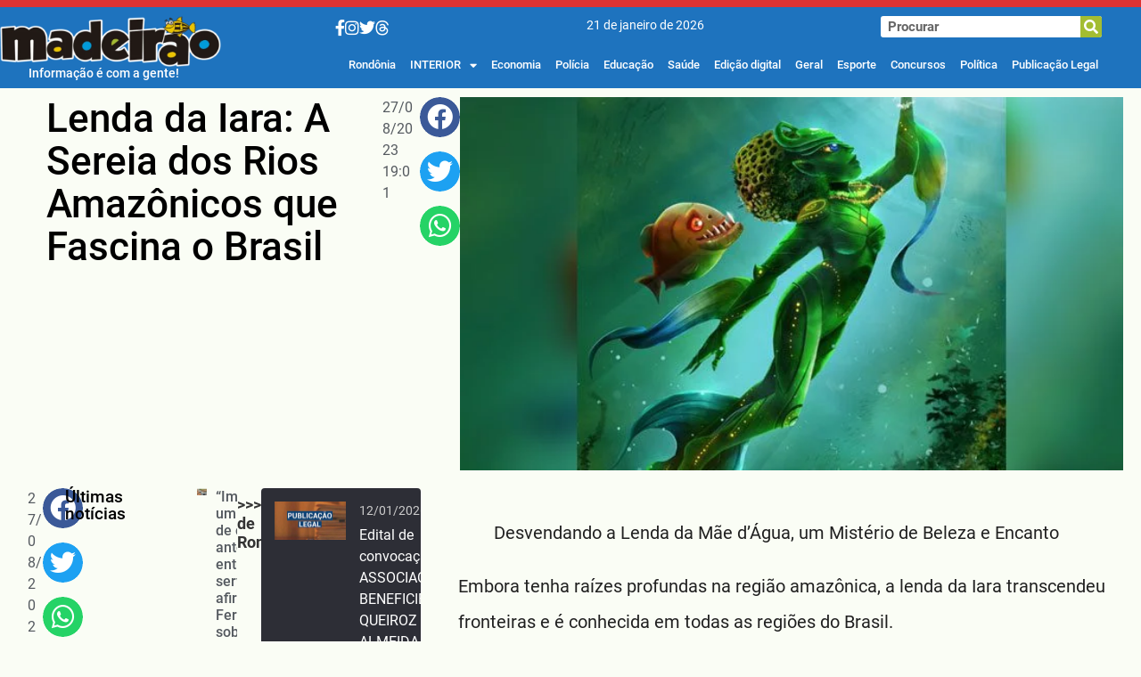

--- FILE ---
content_type: text/html; charset=UTF-8
request_url: https://madeiraoweb.com.br/lenda-da-iara-a-sereia-dos-rios-amazonicos-que-fascina-o-brasil/
body_size: 32968
content:
<!doctype html>
<html lang="pt-BR">
<head>	
	
	<meta charset="UTF-8">
		<meta name="viewport" content="width=device-width, initial-scale=1">
	<link rel="profile" href="https://gmpg.org/xfn/11">
	
	<link rel="apple-touch-icon" sizes="180x180" href="/apple-touch-icon.png">
	<link rel="icon" type="image/png" sizes="32x32" href="/favicon-32x32.png">
	<link rel="icon" type="image/png" sizes="16x16" href="/favicon-16x16.png">
	<link rel="manifest" href="/site.webmanifest">
	
	<meta name='robots' content='index, follow, max-image-preview:large, max-snippet:-1, max-video-preview:-1' />

	<!-- This site is optimized with the Yoast SEO plugin v26.8 - https://yoast.com/product/yoast-seo-wordpress/ -->
	<title>Lenda da Iara: A Sereia dos Rios Amazônicos que Fascina o Brasil</title>
	<meta name="description" content="Lenda da Iara: A Sereia dos Rios Amazônicos que Fascina o Brasil Cultura e Entretenimento Jornal Madeirão - Notícias de Rondônia" />
	<link rel="canonical" href="https://madeiraoweb.com.br/lenda-da-iara-a-sereia-dos-rios-amazonicos-que-fascina-o-brasil/" />
	<meta property="og:locale" content="pt_BR" />
	<meta property="og:type" content="article" />
	<meta property="og:title" content="Lenda da Iara: A Sereia dos Rios Amazônicos que Fascina o Brasil" />
	<meta property="og:description" content="Lenda da Iara: A Sereia dos Rios Amazônicos que Fascina o Brasil Cultura e Entretenimento Jornal Madeirão - Notícias de Rondônia" />
	<meta property="og:url" content="https://madeiraoweb.com.br/lenda-da-iara-a-sereia-dos-rios-amazonicos-que-fascina-o-brasil/" />
	<meta property="og:site_name" content="Jornal Madeirão - Notícias de Rondônia" />
	<meta property="article:publisher" content="https://www.facebook.com/profile.php?id=61554779700174" />
	<meta property="article:published_time" content="2023-08-27T22:01:11+00:00" />
	<meta property="og:image" content="https://i0.wp.com/madeiraoweb.com.br/wp-content/uploads/2023/08/lenda-da-iara.jpg?fit=640%2C360&ssl=1" />
	<meta property="og:image:width" content="640" />
	<meta property="og:image:height" content="360" />
	<meta property="og:image:type" content="image/jpeg" />
	<meta name="author" content="Madeirão" />
	<meta name="twitter:card" content="summary_large_image" />
	<meta name="twitter:creator" content="@madeiraoweb" />
	<meta name="twitter:site" content="@madeiraoweb" />
	<script type="application/ld+json" class="yoast-schema-graph">{"@context":"https://schema.org","@graph":[{"@type":"NewsArticle","@id":"https://madeiraoweb.com.br/lenda-da-iara-a-sereia-dos-rios-amazonicos-que-fascina-o-brasil/#article","isPartOf":{"@id":"https://madeiraoweb.com.br/lenda-da-iara-a-sereia-dos-rios-amazonicos-que-fascina-o-brasil/"},"author":{"name":"Madeirão","@id":"https://madeiraoweb.com.br/#/schema/person/d3dda8f8f7dd619afd23a8ba3252d6db"},"headline":"Lenda da Iara: A Sereia dos Rios Amazônicos que Fascina o Brasil","datePublished":"2023-08-27T22:01:11+00:00","mainEntityOfPage":{"@id":"https://madeiraoweb.com.br/lenda-da-iara-a-sereia-dos-rios-amazonicos-que-fascina-o-brasil/"},"wordCount":311,"commentCount":0,"publisher":{"@id":"https://madeiraoweb.com.br/#organization"},"image":{"@id":"https://madeiraoweb.com.br/lenda-da-iara-a-sereia-dos-rios-amazonicos-que-fascina-o-brasil/#primaryimage"},"thumbnailUrl":"https://madeiraoweb.com.br/wp-content/uploads/2023/08/lenda-da-iara.jpg","keywords":["Amazônia","cultura popular","encanto e sedução","folclore brasileiro","Iemanjá","Iuara","Lenda da Iara","lendas do Brasil","lendas indígenas","Mãe d'Água","mito ou verdade","mitologia brasileira","rios brasileiros","sereia","sereia amazônica"],"articleSection":["Cultura e Entretenimento"],"inLanguage":"pt-BR","potentialAction":[{"@type":"CommentAction","name":"Comment","target":["https://madeiraoweb.com.br/lenda-da-iara-a-sereia-dos-rios-amazonicos-que-fascina-o-brasil/#respond"]}]},{"@type":"WebPage","@id":"https://madeiraoweb.com.br/lenda-da-iara-a-sereia-dos-rios-amazonicos-que-fascina-o-brasil/","url":"https://madeiraoweb.com.br/lenda-da-iara-a-sereia-dos-rios-amazonicos-que-fascina-o-brasil/","name":"Lenda da Iara: A Sereia dos Rios Amazônicos que Fascina o Brasil","isPartOf":{"@id":"https://madeiraoweb.com.br/#website"},"primaryImageOfPage":{"@id":"https://madeiraoweb.com.br/lenda-da-iara-a-sereia-dos-rios-amazonicos-que-fascina-o-brasil/#primaryimage"},"image":{"@id":"https://madeiraoweb.com.br/lenda-da-iara-a-sereia-dos-rios-amazonicos-que-fascina-o-brasil/#primaryimage"},"thumbnailUrl":"https://madeiraoweb.com.br/wp-content/uploads/2023/08/lenda-da-iara.jpg","datePublished":"2023-08-27T22:01:11+00:00","description":"Lenda da Iara: A Sereia dos Rios Amazônicos que Fascina o Brasil Cultura e Entretenimento Jornal Madeirão - Notícias de Rondônia","breadcrumb":{"@id":"https://madeiraoweb.com.br/lenda-da-iara-a-sereia-dos-rios-amazonicos-que-fascina-o-brasil/#breadcrumb"},"inLanguage":"pt-BR","potentialAction":[{"@type":"ReadAction","target":["https://madeiraoweb.com.br/lenda-da-iara-a-sereia-dos-rios-amazonicos-que-fascina-o-brasil/"]}]},{"@type":"ImageObject","inLanguage":"pt-BR","@id":"https://madeiraoweb.com.br/lenda-da-iara-a-sereia-dos-rios-amazonicos-que-fascina-o-brasil/#primaryimage","url":"https://madeiraoweb.com.br/wp-content/uploads/2023/08/lenda-da-iara.jpg","contentUrl":"https://madeiraoweb.com.br/wp-content/uploads/2023/08/lenda-da-iara.jpg","width":640,"height":360},{"@type":"BreadcrumbList","@id":"https://madeiraoweb.com.br/lenda-da-iara-a-sereia-dos-rios-amazonicos-que-fascina-o-brasil/#breadcrumb","itemListElement":[{"@type":"ListItem","position":1,"name":"Início","item":"https://madeiraoweb.com.br/"},{"@type":"ListItem","position":2,"name":"Lenda da Iara: A Sereia dos Rios Amazônicos que Fascina o Brasil"}]},{"@type":"WebSite","@id":"https://madeiraoweb.com.br/#website","url":"https://madeiraoweb.com.br/","name":"Jornal Madeirão","description":"Informação é com a gente! Notícias de Rondônia, do Brasil e do Mundo","publisher":{"@id":"https://madeiraoweb.com.br/#organization"},"alternateName":"Madeirão","potentialAction":[{"@type":"SearchAction","target":{"@type":"EntryPoint","urlTemplate":"https://madeiraoweb.com.br/?s={search_term_string}"},"query-input":{"@type":"PropertyValueSpecification","valueRequired":true,"valueName":"search_term_string"}}],"inLanguage":"pt-BR"},{"@type":"Organization","@id":"https://madeiraoweb.com.br/#organization","name":"Jornal Madeirão","alternateName":"Madeirão","url":"https://madeiraoweb.com.br/","logo":{"@type":"ImageObject","inLanguage":"pt-BR","@id":"https://madeiraoweb.com.br/#/schema/logo/image/","url":"https://madeiraoweb.com.br/wp-content/uploads/2019/01/cópia-de-madeirao-logo1.jpg","contentUrl":"https://madeiraoweb.com.br/wp-content/uploads/2019/01/cópia-de-madeirao-logo1.jpg","width":417,"height":100,"caption":"Jornal Madeirão"},"image":{"@id":"https://madeiraoweb.com.br/#/schema/logo/image/"},"sameAs":["https://www.facebook.com/profile.php?id=61554779700174","https://x.com/madeiraoweb","https://www.instagram.com/madeiraoweb/","https://www.threads.net/@madeiraoweb"]},{"@type":"Person","@id":"https://madeiraoweb.com.br/#/schema/person/d3dda8f8f7dd619afd23a8ba3252d6db","name":"Madeirão","image":{"@type":"ImageObject","inLanguage":"pt-BR","@id":"https://madeiraoweb.com.br/#/schema/person/image/","url":"https://secure.gravatar.com/avatar/370cedd29e38901c403e4642697731d17925ad47254f7c12266d038841d55ea9?s=96&d=mm&r=g","contentUrl":"https://secure.gravatar.com/avatar/370cedd29e38901c403e4642697731d17925ad47254f7c12266d038841d55ea9?s=96&d=mm&r=g","caption":"Madeirão"}}]}</script>
	<!-- / Yoast SEO plugin. -->



<script>
dataLayer = [{"title":"Lenda da Iara: A Sereia dos Rios Amaz\u00f4nicos que Fascina o Brasil","author":"Madeir\u00e3o","wordcount":298,"logged_in":"false","page_id":112145,"post_date":"2023-08-27 19:01:11","post_type":"post"}];
</script>
<!-- Google Tag Manager -->
<script>(function(w,d,s,l,i){w[l]=w[l]||[];w[l].push({'gtm.start':
new Date().getTime(),event:'gtm.js'});var f=d.getElementsByTagName(s)[0],
j=d.createElement(s),dl=l!='dataLayer'?'&l='+l:'';j.async=true;j.src=
'https://www.googletagmanager.com/gtm.js?id='+i+dl;f.parentNode.insertBefore(j,f);
})(window,document,'script','dataLayer','GTM-M3XGSCW5');</script>
<!-- End Google Tag Manager --><link rel='dns-prefetch' href='//widgetlogic.org' />
<style id='wp-img-auto-sizes-contain-inline-css'>
img:is([sizes=auto i],[sizes^="auto," i]){contain-intrinsic-size:3000px 1500px}
/*# sourceURL=wp-img-auto-sizes-contain-inline-css */
</style>

<link rel='stylesheet' id='wp-block-library-css' href='https://madeiraoweb.com.br/wp-includes/css/dist/block-library/style.min.css?ver=6.9' media='all' />
<style id='feedzy-rss-feeds-loop-style-inline-css'>
.wp-block-feedzy-rss-feeds-loop{display:grid;gap:24px;grid-template-columns:repeat(1,1fr)}@media(min-width:782px){.wp-block-feedzy-rss-feeds-loop.feedzy-loop-columns-2,.wp-block-feedzy-rss-feeds-loop.feedzy-loop-columns-3,.wp-block-feedzy-rss-feeds-loop.feedzy-loop-columns-4,.wp-block-feedzy-rss-feeds-loop.feedzy-loop-columns-5{grid-template-columns:repeat(2,1fr)}}@media(min-width:960px){.wp-block-feedzy-rss-feeds-loop.feedzy-loop-columns-2{grid-template-columns:repeat(2,1fr)}.wp-block-feedzy-rss-feeds-loop.feedzy-loop-columns-3{grid-template-columns:repeat(3,1fr)}.wp-block-feedzy-rss-feeds-loop.feedzy-loop-columns-4{grid-template-columns:repeat(4,1fr)}.wp-block-feedzy-rss-feeds-loop.feedzy-loop-columns-5{grid-template-columns:repeat(5,1fr)}}.wp-block-feedzy-rss-feeds-loop .wp-block-image.is-style-rounded img{border-radius:9999px}.wp-block-feedzy-rss-feeds-loop .wp-block-image:has(:is(img:not([src]),img[src=""])){display:none}

/*# sourceURL=https://madeiraoweb.com.br/wp-content/plugins/feedzy-rss-feeds/build/loop/style-index.css */
</style>
<style id='pdfemb-pdf-embedder-viewer-style-inline-css'>
.wp-block-pdfemb-pdf-embedder-viewer{max-width:none}

/*# sourceURL=https://madeiraoweb.com.br/wp-content/plugins/pdf-embedder/block/build/style-index.css */
</style>
<link rel='stylesheet' id='block-widget-css' href='https://madeiraoweb.com.br/wp-content/plugins/widget-logic/block_widget/css/widget.css?ver=1768238348' media='all' />
<style id='global-styles-inline-css'>
:root{--wp--preset--aspect-ratio--square: 1;--wp--preset--aspect-ratio--4-3: 4/3;--wp--preset--aspect-ratio--3-4: 3/4;--wp--preset--aspect-ratio--3-2: 3/2;--wp--preset--aspect-ratio--2-3: 2/3;--wp--preset--aspect-ratio--16-9: 16/9;--wp--preset--aspect-ratio--9-16: 9/16;--wp--preset--color--black: #000000;--wp--preset--color--cyan-bluish-gray: #abb8c3;--wp--preset--color--white: #ffffff;--wp--preset--color--pale-pink: #f78da7;--wp--preset--color--vivid-red: #cf2e2e;--wp--preset--color--luminous-vivid-orange: #ff6900;--wp--preset--color--luminous-vivid-amber: #fcb900;--wp--preset--color--light-green-cyan: #7bdcb5;--wp--preset--color--vivid-green-cyan: #00d084;--wp--preset--color--pale-cyan-blue: #8ed1fc;--wp--preset--color--vivid-cyan-blue: #0693e3;--wp--preset--color--vivid-purple: #9b51e0;--wp--preset--gradient--vivid-cyan-blue-to-vivid-purple: linear-gradient(135deg,rgb(6,147,227) 0%,rgb(155,81,224) 100%);--wp--preset--gradient--light-green-cyan-to-vivid-green-cyan: linear-gradient(135deg,rgb(122,220,180) 0%,rgb(0,208,130) 100%);--wp--preset--gradient--luminous-vivid-amber-to-luminous-vivid-orange: linear-gradient(135deg,rgb(252,185,0) 0%,rgb(255,105,0) 100%);--wp--preset--gradient--luminous-vivid-orange-to-vivid-red: linear-gradient(135deg,rgb(255,105,0) 0%,rgb(207,46,46) 100%);--wp--preset--gradient--very-light-gray-to-cyan-bluish-gray: linear-gradient(135deg,rgb(238,238,238) 0%,rgb(169,184,195) 100%);--wp--preset--gradient--cool-to-warm-spectrum: linear-gradient(135deg,rgb(74,234,220) 0%,rgb(151,120,209) 20%,rgb(207,42,186) 40%,rgb(238,44,130) 60%,rgb(251,105,98) 80%,rgb(254,248,76) 100%);--wp--preset--gradient--blush-light-purple: linear-gradient(135deg,rgb(255,206,236) 0%,rgb(152,150,240) 100%);--wp--preset--gradient--blush-bordeaux: linear-gradient(135deg,rgb(254,205,165) 0%,rgb(254,45,45) 50%,rgb(107,0,62) 100%);--wp--preset--gradient--luminous-dusk: linear-gradient(135deg,rgb(255,203,112) 0%,rgb(199,81,192) 50%,rgb(65,88,208) 100%);--wp--preset--gradient--pale-ocean: linear-gradient(135deg,rgb(255,245,203) 0%,rgb(182,227,212) 50%,rgb(51,167,181) 100%);--wp--preset--gradient--electric-grass: linear-gradient(135deg,rgb(202,248,128) 0%,rgb(113,206,126) 100%);--wp--preset--gradient--midnight: linear-gradient(135deg,rgb(2,3,129) 0%,rgb(40,116,252) 100%);--wp--preset--font-size--small: 13px;--wp--preset--font-size--medium: 20px;--wp--preset--font-size--large: 36px;--wp--preset--font-size--x-large: 42px;--wp--preset--spacing--20: 0.44rem;--wp--preset--spacing--30: 0.67rem;--wp--preset--spacing--40: 1rem;--wp--preset--spacing--50: 1.5rem;--wp--preset--spacing--60: 2.25rem;--wp--preset--spacing--70: 3.38rem;--wp--preset--spacing--80: 5.06rem;--wp--preset--shadow--natural: 6px 6px 9px rgba(0, 0, 0, 0.2);--wp--preset--shadow--deep: 12px 12px 50px rgba(0, 0, 0, 0.4);--wp--preset--shadow--sharp: 6px 6px 0px rgba(0, 0, 0, 0.2);--wp--preset--shadow--outlined: 6px 6px 0px -3px rgb(255, 255, 255), 6px 6px rgb(0, 0, 0);--wp--preset--shadow--crisp: 6px 6px 0px rgb(0, 0, 0);}:root { --wp--style--global--content-size: 800px;--wp--style--global--wide-size: 1200px; }:where(body) { margin: 0; }.wp-site-blocks > .alignleft { float: left; margin-right: 2em; }.wp-site-blocks > .alignright { float: right; margin-left: 2em; }.wp-site-blocks > .aligncenter { justify-content: center; margin-left: auto; margin-right: auto; }:where(.wp-site-blocks) > * { margin-block-start: 24px; margin-block-end: 0; }:where(.wp-site-blocks) > :first-child { margin-block-start: 0; }:where(.wp-site-blocks) > :last-child { margin-block-end: 0; }:root { --wp--style--block-gap: 24px; }:root :where(.is-layout-flow) > :first-child{margin-block-start: 0;}:root :where(.is-layout-flow) > :last-child{margin-block-end: 0;}:root :where(.is-layout-flow) > *{margin-block-start: 24px;margin-block-end: 0;}:root :where(.is-layout-constrained) > :first-child{margin-block-start: 0;}:root :where(.is-layout-constrained) > :last-child{margin-block-end: 0;}:root :where(.is-layout-constrained) > *{margin-block-start: 24px;margin-block-end: 0;}:root :where(.is-layout-flex){gap: 24px;}:root :where(.is-layout-grid){gap: 24px;}.is-layout-flow > .alignleft{float: left;margin-inline-start: 0;margin-inline-end: 2em;}.is-layout-flow > .alignright{float: right;margin-inline-start: 2em;margin-inline-end: 0;}.is-layout-flow > .aligncenter{margin-left: auto !important;margin-right: auto !important;}.is-layout-constrained > .alignleft{float: left;margin-inline-start: 0;margin-inline-end: 2em;}.is-layout-constrained > .alignright{float: right;margin-inline-start: 2em;margin-inline-end: 0;}.is-layout-constrained > .aligncenter{margin-left: auto !important;margin-right: auto !important;}.is-layout-constrained > :where(:not(.alignleft):not(.alignright):not(.alignfull)){max-width: var(--wp--style--global--content-size);margin-left: auto !important;margin-right: auto !important;}.is-layout-constrained > .alignwide{max-width: var(--wp--style--global--wide-size);}body .is-layout-flex{display: flex;}.is-layout-flex{flex-wrap: wrap;align-items: center;}.is-layout-flex > :is(*, div){margin: 0;}body .is-layout-grid{display: grid;}.is-layout-grid > :is(*, div){margin: 0;}body{padding-top: 0px;padding-right: 0px;padding-bottom: 0px;padding-left: 0px;}a:where(:not(.wp-element-button)){text-decoration: underline;}:root :where(.wp-element-button, .wp-block-button__link){background-color: #32373c;border-width: 0;color: #fff;font-family: inherit;font-size: inherit;font-style: inherit;font-weight: inherit;letter-spacing: inherit;line-height: inherit;padding-top: calc(0.667em + 2px);padding-right: calc(1.333em + 2px);padding-bottom: calc(0.667em + 2px);padding-left: calc(1.333em + 2px);text-decoration: none;text-transform: inherit;}.has-black-color{color: var(--wp--preset--color--black) !important;}.has-cyan-bluish-gray-color{color: var(--wp--preset--color--cyan-bluish-gray) !important;}.has-white-color{color: var(--wp--preset--color--white) !important;}.has-pale-pink-color{color: var(--wp--preset--color--pale-pink) !important;}.has-vivid-red-color{color: var(--wp--preset--color--vivid-red) !important;}.has-luminous-vivid-orange-color{color: var(--wp--preset--color--luminous-vivid-orange) !important;}.has-luminous-vivid-amber-color{color: var(--wp--preset--color--luminous-vivid-amber) !important;}.has-light-green-cyan-color{color: var(--wp--preset--color--light-green-cyan) !important;}.has-vivid-green-cyan-color{color: var(--wp--preset--color--vivid-green-cyan) !important;}.has-pale-cyan-blue-color{color: var(--wp--preset--color--pale-cyan-blue) !important;}.has-vivid-cyan-blue-color{color: var(--wp--preset--color--vivid-cyan-blue) !important;}.has-vivid-purple-color{color: var(--wp--preset--color--vivid-purple) !important;}.has-black-background-color{background-color: var(--wp--preset--color--black) !important;}.has-cyan-bluish-gray-background-color{background-color: var(--wp--preset--color--cyan-bluish-gray) !important;}.has-white-background-color{background-color: var(--wp--preset--color--white) !important;}.has-pale-pink-background-color{background-color: var(--wp--preset--color--pale-pink) !important;}.has-vivid-red-background-color{background-color: var(--wp--preset--color--vivid-red) !important;}.has-luminous-vivid-orange-background-color{background-color: var(--wp--preset--color--luminous-vivid-orange) !important;}.has-luminous-vivid-amber-background-color{background-color: var(--wp--preset--color--luminous-vivid-amber) !important;}.has-light-green-cyan-background-color{background-color: var(--wp--preset--color--light-green-cyan) !important;}.has-vivid-green-cyan-background-color{background-color: var(--wp--preset--color--vivid-green-cyan) !important;}.has-pale-cyan-blue-background-color{background-color: var(--wp--preset--color--pale-cyan-blue) !important;}.has-vivid-cyan-blue-background-color{background-color: var(--wp--preset--color--vivid-cyan-blue) !important;}.has-vivid-purple-background-color{background-color: var(--wp--preset--color--vivid-purple) !important;}.has-black-border-color{border-color: var(--wp--preset--color--black) !important;}.has-cyan-bluish-gray-border-color{border-color: var(--wp--preset--color--cyan-bluish-gray) !important;}.has-white-border-color{border-color: var(--wp--preset--color--white) !important;}.has-pale-pink-border-color{border-color: var(--wp--preset--color--pale-pink) !important;}.has-vivid-red-border-color{border-color: var(--wp--preset--color--vivid-red) !important;}.has-luminous-vivid-orange-border-color{border-color: var(--wp--preset--color--luminous-vivid-orange) !important;}.has-luminous-vivid-amber-border-color{border-color: var(--wp--preset--color--luminous-vivid-amber) !important;}.has-light-green-cyan-border-color{border-color: var(--wp--preset--color--light-green-cyan) !important;}.has-vivid-green-cyan-border-color{border-color: var(--wp--preset--color--vivid-green-cyan) !important;}.has-pale-cyan-blue-border-color{border-color: var(--wp--preset--color--pale-cyan-blue) !important;}.has-vivid-cyan-blue-border-color{border-color: var(--wp--preset--color--vivid-cyan-blue) !important;}.has-vivid-purple-border-color{border-color: var(--wp--preset--color--vivid-purple) !important;}.has-vivid-cyan-blue-to-vivid-purple-gradient-background{background: var(--wp--preset--gradient--vivid-cyan-blue-to-vivid-purple) !important;}.has-light-green-cyan-to-vivid-green-cyan-gradient-background{background: var(--wp--preset--gradient--light-green-cyan-to-vivid-green-cyan) !important;}.has-luminous-vivid-amber-to-luminous-vivid-orange-gradient-background{background: var(--wp--preset--gradient--luminous-vivid-amber-to-luminous-vivid-orange) !important;}.has-luminous-vivid-orange-to-vivid-red-gradient-background{background: var(--wp--preset--gradient--luminous-vivid-orange-to-vivid-red) !important;}.has-very-light-gray-to-cyan-bluish-gray-gradient-background{background: var(--wp--preset--gradient--very-light-gray-to-cyan-bluish-gray) !important;}.has-cool-to-warm-spectrum-gradient-background{background: var(--wp--preset--gradient--cool-to-warm-spectrum) !important;}.has-blush-light-purple-gradient-background{background: var(--wp--preset--gradient--blush-light-purple) !important;}.has-blush-bordeaux-gradient-background{background: var(--wp--preset--gradient--blush-bordeaux) !important;}.has-luminous-dusk-gradient-background{background: var(--wp--preset--gradient--luminous-dusk) !important;}.has-pale-ocean-gradient-background{background: var(--wp--preset--gradient--pale-ocean) !important;}.has-electric-grass-gradient-background{background: var(--wp--preset--gradient--electric-grass) !important;}.has-midnight-gradient-background{background: var(--wp--preset--gradient--midnight) !important;}.has-small-font-size{font-size: var(--wp--preset--font-size--small) !important;}.has-medium-font-size{font-size: var(--wp--preset--font-size--medium) !important;}.has-large-font-size{font-size: var(--wp--preset--font-size--large) !important;}.has-x-large-font-size{font-size: var(--wp--preset--font-size--x-large) !important;}
:root :where(.wp-block-pullquote){font-size: 1.5em;line-height: 1.6;}
/*# sourceURL=global-styles-inline-css */
</style>
<link rel='stylesheet' id='simple-post-list-css' href='https://madeiraoweb.com.br/wp-content/plugins/simple-post-list/assets/css/simple-post-list.css?ver=6.9' media='all' />
<link rel='stylesheet' id='vertical-post-slider-css' href='https://madeiraoweb.com.br/wp-content/plugins/vertical-post-slider/assets/css/vertical-post-slider.css?ver=6.9' media='all' />
<link rel='stylesheet' id='hello-elementor-css' href='https://madeiraoweb.com.br/wp-content/themes/hello-elementor/assets/css/reset.css?ver=3.4.5' media='all' />
<link rel='stylesheet' id='hello-elementor-theme-style-css' href='https://madeiraoweb.com.br/wp-content/themes/hello-elementor/assets/css/theme.css?ver=3.4.5' media='all' />
<link rel='stylesheet' id='hello-elementor-header-footer-css' href='https://madeiraoweb.com.br/wp-content/themes/hello-elementor/assets/css/header-footer.css?ver=3.4.5' media='all' />
<link rel='stylesheet' id='elementor-frontend-css' href='https://madeiraoweb.com.br/wp-content/uploads/elementor/css/custom-frontend.min.css?ver=1769008540' media='all' />
<link rel='stylesheet' id='eael-general-css' href='https://madeiraoweb.com.br/wp-content/plugins/essential-addons-for-elementor-lite/assets/front-end/css/view/general.min.css?ver=6.5.8' media='all' />
<link rel='stylesheet' id='eael-51435-css' href='https://madeiraoweb.com.br/wp-content/uploads/essential-addons-elementor/eael-51435.css?ver=1693162871' media='all' />
<link rel='stylesheet' id='widget-image-css' href='https://madeiraoweb.com.br/wp-content/plugins/elementor/assets/css/widget-image.min.css?ver=3.34.2' media='all' />
<link rel='stylesheet' id='widget-heading-css' href='https://madeiraoweb.com.br/wp-content/plugins/elementor/assets/css/widget-heading.min.css?ver=3.34.2' media='all' />
<link rel='stylesheet' id='widget-search-form-css' href='https://madeiraoweb.com.br/wp-content/plugins/elementor-pro/assets/css/widget-search-form.min.css?ver=3.33.2' media='all' />
<link rel='stylesheet' id='elementor-icons-shared-0-css' href='https://madeiraoweb.com.br/wp-content/plugins/elementor/assets/lib/font-awesome/css/fontawesome.min.css?ver=5.15.3' media='all' />
<link rel='stylesheet' id='elementor-icons-fa-solid-css' href='https://madeiraoweb.com.br/wp-content/plugins/elementor/assets/lib/font-awesome/css/solid.min.css?ver=5.15.3' media='all' />
<link rel='stylesheet' id='widget-nav-menu-css' href='https://madeiraoweb.com.br/wp-content/uploads/elementor/css/custom-pro-widget-nav-menu.min.css?ver=1769008540' media='all' />
<link rel='stylesheet' id='widget-icon-box-css' href='https://madeiraoweb.com.br/wp-content/uploads/elementor/css/custom-widget-icon-box.min.css?ver=1769008540' media='all' />
<link rel='stylesheet' id='elementor-icons-css' href='https://madeiraoweb.com.br/wp-content/plugins/elementor/assets/lib/eicons/css/elementor-icons.min.css?ver=5.46.0' media='all' />
<style id='elementor-icons-inline-css'>

		.elementor-add-new-section .elementor-add-templately-promo-button{
            background-color: #5d4fff !important;
            background-image: url(https://madeiraoweb.com.br/wp-content/plugins/essential-addons-for-elementor-lite/assets/admin/images/templately/logo-icon.svg);
            background-repeat: no-repeat;
            background-position: center center;
            position: relative;
        }
        
		.elementor-add-new-section .elementor-add-templately-promo-button > i{
            height: 12px;
        }
        
        body .elementor-add-new-section .elementor-add-section-area-button {
            margin-left: 0;
        }

		.elementor-add-new-section .elementor-add-templately-promo-button{
            background-color: #5d4fff !important;
            background-image: url(https://madeiraoweb.com.br/wp-content/plugins/essential-addons-for-elementor-lite/assets/admin/images/templately/logo-icon.svg);
            background-repeat: no-repeat;
            background-position: center center;
            position: relative;
        }
        
		.elementor-add-new-section .elementor-add-templately-promo-button > i{
            height: 12px;
        }
        
        body .elementor-add-new-section .elementor-add-section-area-button {
            margin-left: 0;
        }

		.elementor-add-new-section .elementor-add-templately-promo-button{
            background-color: #5d4fff !important;
            background-image: url(https://madeiraoweb.com.br/wp-content/plugins/essential-addons-for-elementor-lite/assets/admin/images/templately/logo-icon.svg);
            background-repeat: no-repeat;
            background-position: center center;
            position: relative;
        }
        
		.elementor-add-new-section .elementor-add-templately-promo-button > i{
            height: 12px;
        }
        
        body .elementor-add-new-section .elementor-add-section-area-button {
            margin-left: 0;
        }

		.elementor-add-new-section .elementor-add-templately-promo-button{
            background-color: #5d4fff !important;
            background-image: url(https://madeiraoweb.com.br/wp-content/plugins/essential-addons-for-elementor-lite/assets/admin/images/templately/logo-icon.svg);
            background-repeat: no-repeat;
            background-position: center center;
            position: relative;
        }
        
		.elementor-add-new-section .elementor-add-templately-promo-button > i{
            height: 12px;
        }
        
        body .elementor-add-new-section .elementor-add-section-area-button {
            margin-left: 0;
        }
/*# sourceURL=elementor-icons-inline-css */
</style>
<link rel='stylesheet' id='eael-52454-css' href='https://madeiraoweb.com.br/wp-content/uploads/essential-addons-elementor/eael-52454.css?ver=1693162871' media='all' />
<link rel='stylesheet' id='widget-post-info-css' href='https://madeiraoweb.com.br/wp-content/plugins/elementor-pro/assets/css/widget-post-info.min.css?ver=3.33.2' media='all' />
<link rel='stylesheet' id='widget-icon-list-css' href='https://madeiraoweb.com.br/wp-content/uploads/elementor/css/custom-widget-icon-list.min.css?ver=1769008540' media='all' />
<link rel='stylesheet' id='elementor-icons-fa-regular-css' href='https://madeiraoweb.com.br/wp-content/plugins/elementor/assets/lib/font-awesome/css/regular.min.css?ver=5.15.3' media='all' />
<link rel='stylesheet' id='widget-share-buttons-css' href='https://madeiraoweb.com.br/wp-content/plugins/elementor-pro/assets/css/widget-share-buttons.min.css?ver=3.33.2' media='all' />
<link rel='stylesheet' id='e-apple-webkit-css' href='https://madeiraoweb.com.br/wp-content/uploads/elementor/css/custom-apple-webkit.min.css?ver=1769008540' media='all' />
<link rel='stylesheet' id='elementor-icons-fa-brands-css' href='https://madeiraoweb.com.br/wp-content/plugins/elementor/assets/lib/font-awesome/css/brands.min.css?ver=5.15.3' media='all' />
<link rel='stylesheet' id='widget-posts-css' href='https://madeiraoweb.com.br/wp-content/plugins/elementor-pro/assets/css/widget-posts.min.css?ver=3.33.2' media='all' />
<link rel='stylesheet' id='e-popup-css' href='https://madeiraoweb.com.br/wp-content/plugins/elementor-pro/assets/css/conditionals/popup.min.css?ver=3.33.2' media='all' />
<link rel='stylesheet' id='e-animation-fadeInRight-css' href='https://madeiraoweb.com.br/wp-content/plugins/elementor/assets/lib/animations/styles/fadeInRight.min.css?ver=3.34.2' media='all' />
<link rel='stylesheet' id='feedzy-rss-feeds-elementor-css' href='https://madeiraoweb.com.br/wp-content/plugins/feedzy-rss-feeds/css/feedzy-rss-feeds.css?ver=1' media='all' />
<link rel='stylesheet' id='elementor-post-51433-css' href='https://madeiraoweb.com.br/wp-content/uploads/elementor/css/post-51433.css?ver=1769008540' media='all' />
<link rel='stylesheet' id='elementor-post-51435-css' href='https://madeiraoweb.com.br/wp-content/uploads/elementor/css/post-51435.css?ver=1769008540' media='all' />
<link rel='stylesheet' id='elementor-post-51471-css' href='https://madeiraoweb.com.br/wp-content/uploads/elementor/css/post-51471.css?ver=1769008540' media='all' />
<link rel='stylesheet' id='elementor-post-52454-css' href='https://madeiraoweb.com.br/wp-content/uploads/elementor/css/post-52454.css?ver=1769008550' media='all' />
<link rel='stylesheet' id='elementor-post-52754-css' href='https://madeiraoweb.com.br/wp-content/uploads/elementor/css/post-52754.css?ver=1769008540' media='all' />
<link rel='stylesheet' id='elementor-post-51596-css' href='https://madeiraoweb.com.br/wp-content/uploads/elementor/css/post-51596.css?ver=1769008540' media='all' />
<link rel='stylesheet' id='hello-elementor-child-style-css' href='https://madeiraoweb.com.br/wp-content/themes/hello-theme-child-master/style.css?ver=2.0.0' media='all' />
<link rel='stylesheet' id='ekit-widget-styles-css' href='https://madeiraoweb.com.br/wp-content/plugins/elementskit-lite/widgets/init/assets/css/widget-styles.css?ver=3.7.8' media='all' />
<link rel='stylesheet' id='ekit-responsive-css' href='https://madeiraoweb.com.br/wp-content/plugins/elementskit-lite/widgets/init/assets/css/responsive.css?ver=3.7.8' media='all' />
<link rel='stylesheet' id='bdt-uikit-css' href='https://madeiraoweb.com.br/wp-content/plugins/bdthemes-prime-slider-lite/assets/css/bdt-uikit.css?ver=3.21.7' media='all' />
<link rel='stylesheet' id='prime-slider-site-css' href='https://madeiraoweb.com.br/wp-content/plugins/bdthemes-prime-slider-lite/assets/css/prime-slider-site.css?ver=4.1.3' media='all' />
<link rel='stylesheet' id='elementor-gf-local-robotoslab-css' href='//madeiraoweb.com.br/wp-content/uploads/omgf/elementor-gf-local-robotoslab/elementor-gf-local-robotoslab.css?ver=1679147368' media='all' />
<link rel='stylesheet' id='elementor-icons-ekiticons-css' href='https://madeiraoweb.com.br/wp-content/plugins/elementskit-lite/modules/elementskit-icon-pack/assets/css/ekiticons.css?ver=3.7.8' media='all' />
<script src="https://madeiraoweb.com.br/wp-includes/js/jquery/jquery.min.js?ver=3.7.1" id="jquery-core-js"></script>
<script src="https://madeiraoweb.com.br/wp-includes/js/jquery/jquery-migrate.min.js?ver=3.4.1" id="jquery-migrate-js"></script>
<script src="https://madeiraoweb.com.br/wp-content/plugins/bdthemes-prime-slider-lite/assets/js/bdt-uikit.min.js?ver=3.21.7" id="bdt-uikit-js"></script>
<style type="text/css">
.feedzy-rss-link-icon:after {
	content: url("https://madeiraoweb.com.br/wp-content/plugins/feedzy-rss-feeds/img/external-link.png");
	margin-left: 3px;
}
</style>
		<style>
        .imagem-aleatoria {
            clear: both;
            margin: 15px 0;
            break-inside: avoid;
        }
        @media (min-width: 768px) {
            .imagem-aleatoria {
                float: right;
                width: 50%;
                margin: 5px 0 15px 15px;
            }
        }
    </style><meta name="generator" content="Elementor 3.34.2; features: additional_custom_breakpoints; settings: css_print_method-external, google_font-enabled, font_display-swap">
			<style>
				.e-con.e-parent:nth-of-type(n+4):not(.e-lazyloaded):not(.e-no-lazyload),
				.e-con.e-parent:nth-of-type(n+4):not(.e-lazyloaded):not(.e-no-lazyload) * {
					background-image: none !important;
				}
				@media screen and (max-height: 1024px) {
					.e-con.e-parent:nth-of-type(n+3):not(.e-lazyloaded):not(.e-no-lazyload),
					.e-con.e-parent:nth-of-type(n+3):not(.e-lazyloaded):not(.e-no-lazyload) * {
						background-image: none !important;
					}
				}
				@media screen and (max-height: 640px) {
					.e-con.e-parent:nth-of-type(n+2):not(.e-lazyloaded):not(.e-no-lazyload),
					.e-con.e-parent:nth-of-type(n+2):not(.e-lazyloaded):not(.e-no-lazyload) * {
						background-image: none !important;
					}
				}
			</style>
			<link rel="icon" href="https://madeiraoweb.com.br/wp-content/uploads/2024/02/cropped-peixe-madeirao-512-32x32.png" sizes="32x32" />
<link rel="icon" href="https://madeiraoweb.com.br/wp-content/uploads/2024/02/cropped-peixe-madeirao-512-192x192.png" sizes="192x192" />
<link rel="apple-touch-icon" href="https://madeiraoweb.com.br/wp-content/uploads/2024/02/cropped-peixe-madeirao-512-180x180.png" />
<meta name="msapplication-TileImage" content="https://madeiraoweb.com.br/wp-content/uploads/2024/02/cropped-peixe-madeirao-512-270x270.png" />

	<script>
		window.dataLayer = window.dataLayer || [];
		function gtag(){dataLayer.push(arguments);}
		gtag('js', new Date());
		gtag('config', 'G-9H6YR6156C');
	</script>

	<!-- Meta Pixel Code -->
	<script>
		!function(f,b,e,v,n,t,s)
		{if(f.fbq)return;n=f.fbq=function(){n.callMethod?
		n.callMethod.apply(n,arguments):n.queue.push(arguments)};
		if(!f._fbq)f._fbq=n;n.push=n;n.loaded=!0;n.version='2.0';
		n.queue=[];t=b.createElement(e);t.async=!0;
		t.src=v;s=b.getElementsByTagName(e)[0];
		s.parentNode.insertBefore(t,s)}(window, document,'script',
		'https://connect.facebook.net/en_US/fbevents.js');
		fbq('init', '718340563569273');
		fbq('track', 'PageView');
	</script>
	<noscript>
		<img height="1" width="1" style="display:none" src="https://www.facebook.com/tr?id=718340563569273&ev=PageView&noscript=1" />
	</noscript>
	<!-- End Meta Pixel Code -->
			
</head>
<body class="wp-singular post-template-default single single-post postid-112145 single-format-standard wp-embed-responsive wp-theme-hello-elementor wp-child-theme-hello-theme-child-master hello-elementor-default elementor-default elementor-kit-51433 elementor-page-120890 elementor-page-120210 elementor-page-108696 elementor-page-52454">
<!-- Google Tag Manager (noscript) -->
<noscript><iframe src="https://www.googletagmanager.com/ns.html?id=GTM-M3XGSCW5" height="0" width="0" style="display:none;visibility:hidden"></iframe></noscript>
<!-- End Google Tag Manager (noscript) -->		<header data-elementor-type="header" data-elementor-id="51435" class="elementor elementor-51435 elementor-location-header" data-elementor-post-type="elementor_library">
			<div class="elementor-element elementor-element-f962aa8 elementor-hidden-phone e-con-full e-flex e-con e-parent" data-id="f962aa8" data-element_type="container" data-settings="{&quot;background_background&quot;:&quot;classic&quot;}">
				</div>
				<section class="elementor-section elementor-top-section elementor-element elementor-element-86a31d7 elementor-section-content-middle elementor-hidden-mobile elementor-section-boxed elementor-section-height-default elementor-section-height-default" data-id="86a31d7" data-element_type="section" data-settings="{&quot;background_background&quot;:&quot;classic&quot;}">
						<div class="elementor-container elementor-column-gap-no">
					<div class="elementor-column elementor-col-50 elementor-top-column elementor-element elementor-element-369e377" data-id="369e377" data-element_type="column">
			<div class="elementor-widget-wrap elementor-element-populated">
						<div class="elementor-element elementor-element-92ad1a4 elementor-widget elementor-widget-image" data-id="92ad1a4" data-element_type="widget" data-widget_type="image.default">
				<div class="elementor-widget-container">
																<a href="https://madeiraoweb.com.br/">
							<img width="320" height="74" src="https://madeiraoweb.com.br/wp-content/uploads/2018/03/cropped-Logo_madeirao-para-site.png" class="attachment-medium size-medium wp-image-9736" alt="" />								</a>
															</div>
				</div>
				<div class="elementor-element elementor-element-74acc5a elementor-widget elementor-widget-heading" data-id="74acc5a" data-element_type="widget" data-widget_type="heading.default">
				<div class="elementor-widget-container">
					<h2 class="elementor-heading-title elementor-size-default">Informação é com a gente!</h2>				</div>
				</div>
					</div>
		</div>
				<div class="elementor-column elementor-col-50 elementor-top-column elementor-element elementor-element-830d58c" data-id="830d58c" data-element_type="column">
			<div class="elementor-widget-wrap elementor-element-populated">
						<section class="elementor-section elementor-inner-section elementor-element elementor-element-63d1dc6 elementor-section-full_width elementor-section-height-default elementor-section-height-default" data-id="63d1dc6" data-element_type="section">
						<div class="elementor-container elementor-column-gap-no">
					<div class="elementor-column elementor-col-33 elementor-inner-column elementor-element elementor-element-5cd712b" data-id="5cd712b" data-element_type="column">
			<div class="elementor-widget-wrap elementor-element-populated">
						<div class="elementor-element elementor-element-fa75c83 elementor-widget elementor-widget-html" data-id="fa75c83" data-element_type="widget" data-widget_type="html.default">
				<div class="elementor-widget-container">
					<style>
.madeira-social-icons {
    display: flex;
    gap: 15px;
    align-items: center;
    flex-wrap: nowrap;
}

.madeira-social-icons a {
    color: #FFFFFF !important;
    font-size: 18px;
    text-decoration: none;
    transition: opacity 0.3s ease;
    display: inline-block;
}

.madeira-social-icons a:hover {
    opacity: 0.7;
}

.madeira-social-icons i {
    display: inline-block;
    line-height: 1;
}

@media (max-width: 768px) {
    .madeira-social-icons {
        display: grid;
        grid-template-columns: repeat(2, 1fr);
        grid-template-rows: repeat(2, auto);
        grid-gap: 12px 15px;
        justify-items: center;
        align-items: center;
        max-width: 120px;
        margin: 0 auto;
        flex-wrap: initial;
    }
    
    .madeira-social-icons a {
        font-size: 16px;
    }
}

.madeira-social-icons,
.madeira-social-icons * {
    box-sizing: border-box;
}
</style>

<div class="madeira-social-icons">
    <a href="https://www.facebook.com/profile.php?id=61554779700174" target="_blank" rel="nofollow noopener noreferrer" aria-label="Facebook">
        <i class="fab fa-facebook-f"></i>
    </a>
    <a href="https://www.instagram.com/madeiraoweb/" target="_blank" rel="nofollow noopener noreferrer" aria-label="Instagram">
        <i class="fab fa-instagram"></i>
    </a>
    <a href="https://x.com/madeiraoweb" target="_blank" rel="nofollow noopener noreferrer" aria-label="Twitter/X">
        <i class="fab fa-twitter"></i>
    </a>
    <a href="https://www.threads.net/@madeiraoweb" target="_blank" rel="nofollow noopener noreferrer" aria-label="Threads">
        <i class="fab fa-threads"></i>
    </a>
</div>				</div>
				</div>
					</div>
		</div>
				<div class="elementor-column elementor-col-33 elementor-inner-column elementor-element elementor-element-218b2ae" data-id="218b2ae" data-element_type="column">
			<div class="elementor-widget-wrap elementor-element-populated">
						<div class="elementor-element elementor-element-435d9d5 elementor-widget elementor-widget-shortcode" data-id="435d9d5" data-element_type="widget" data-widget_type="shortcode.default">
				<div class="elementor-widget-container">
							<div class="elementor-shortcode"><div class="data-atual" style="color:white; font-family:Roboto, sans-serif; font-size:14px;">21 de janeiro de 2026</div></div>
						</div>
				</div>
					</div>
		</div>
				<div class="elementor-column elementor-col-33 elementor-inner-column elementor-element elementor-element-7451640" data-id="7451640" data-element_type="column">
			<div class="elementor-widget-wrap elementor-element-populated">
						<div class="elementor-element elementor-element-19d665d elementor-search-form--skin-classic elementor-search-form--button-type-icon elementor-search-form--icon-search elementor-widget elementor-widget-search-form" data-id="19d665d" data-element_type="widget" data-settings="{&quot;skin&quot;:&quot;classic&quot;}" data-widget_type="search-form.default">
				<div class="elementor-widget-container">
							<search role="search">
			<form class="elementor-search-form" action="https://madeiraoweb.com.br" method="get">
												<div class="elementor-search-form__container">
					<label class="elementor-screen-only" for="elementor-search-form-19d665d">Pesquisar</label>

					
					<input id="elementor-search-form-19d665d" placeholder="Procurar" class="elementor-search-form__input" type="search" name="s" value="">
					
											<button class="elementor-search-form__submit" type="submit" aria-label="Pesquisar">
															<i aria-hidden="true" class="fas fa-search"></i>													</button>
					
									</div>
			</form>
		</search>
						</div>
				</div>
					</div>
		</div>
					</div>
		</section>
				<div class="elementor-element elementor-element-e4e054f elementor-nav-menu__align-end elementor-nav-menu--dropdown-tablet elementor-nav-menu__text-align-aside elementor-nav-menu--toggle elementor-nav-menu--burger elementor-widget elementor-widget-nav-menu" data-id="e4e054f" data-element_type="widget" data-settings="{&quot;layout&quot;:&quot;horizontal&quot;,&quot;submenu_icon&quot;:{&quot;value&quot;:&quot;&lt;i class=\&quot;fas fa-caret-down\&quot; aria-hidden=\&quot;true\&quot;&gt;&lt;\/i&gt;&quot;,&quot;library&quot;:&quot;fa-solid&quot;},&quot;toggle&quot;:&quot;burger&quot;}" data-widget_type="nav-menu.default">
				<div class="elementor-widget-container">
								<nav aria-label="Menu" class="elementor-nav-menu--main elementor-nav-menu__container elementor-nav-menu--layout-horizontal e--pointer-background e--animation-fade">
				<ul id="menu-1-e4e054f" class="elementor-nav-menu"><li class="menu-item menu-item-type-taxonomy menu-item-object-category menu-item-143"><a href="https://madeiraoweb.com.br/category/rondonia/" class="elementor-item">Rondônia</a></li>
<li class="menu-item menu-item-type-custom menu-item-object-custom menu-item-has-children menu-item-83581"><a class="elementor-item">INTERIOR</a>
<ul class="sub-menu elementor-nav-menu--dropdown">
	<li class="menu-item menu-item-type-custom menu-item-object-custom menu-item-117562"><a href="https://madeiraoweb.com.br/?s=ariquemes" class="elementor-sub-item">Ariquemes</a></li>
	<li class="menu-item menu-item-type-custom menu-item-object-custom menu-item-146392"><a href="https://madeiraoweb.com.br/?s=alta-floresta-d" class="elementor-sub-item">Alta Floresta d&#8217;Oeste</a></li>
	<li class="menu-item menu-item-type-custom menu-item-object-custom menu-item-146393"><a href="https://madeiraoweb.com.br/?s=alto-alegre" class="elementor-sub-item">Alto Alegre dos Parecis</a></li>
	<li class="menu-item menu-item-type-custom menu-item-object-custom menu-item-146394"><a href="https://madeiraoweb.com.br/?s=alto-paraiso" class="elementor-sub-item">Alto Paraíso</a></li>
	<li class="menu-item menu-item-type-custom menu-item-object-custom menu-item-146395"><a href="https://madeiraoweb.com.br/?s=alvorada-d" class="elementor-sub-item">Alvorada d&#8217;Oeste</a></li>
	<li class="menu-item menu-item-type-custom menu-item-object-custom menu-item-146396"><a href="https://madeiraoweb.com.br/?s=ariquemes" class="elementor-sub-item">Ariquemes</a></li>
	<li class="menu-item menu-item-type-custom menu-item-object-custom menu-item-146397"><a href="https://madeiraoweb.com.br/?s=buritis" class="elementor-sub-item">Buritis</a></li>
	<li class="menu-item menu-item-type-custom menu-item-object-custom menu-item-146398"><a href="https://madeiraoweb.com.br/?s=cabixi" class="elementor-sub-item">Cabixi</a></li>
	<li class="menu-item menu-item-type-custom menu-item-object-custom menu-item-146401"><a href="https://madeiraoweb.com.br/?s=cacaulandia" class="elementor-sub-item">Cacaulândia</a></li>
	<li class="menu-item menu-item-type-custom menu-item-object-custom menu-item-146399"><a href="https://madeiraoweb.com.br/?s=cacoal" class="elementor-sub-item">Cacoal</a></li>
	<li class="menu-item menu-item-type-custom menu-item-object-custom menu-item-146400"><a href="https://madeiraoweb.com.br/?s=campo-novo" class="elementor-sub-item">Campo Novo de Rondônia</a></li>
	<li class="menu-item menu-item-type-custom menu-item-object-custom menu-item-146402"><a href="https://madeiraoweb.com.br/?s=candeias" class="elementor-sub-item">Candeias do Jamari</a></li>
	<li class="menu-item menu-item-type-custom menu-item-object-custom menu-item-146403"><a href="https://madeiraoweb.com.br/?s=castanheiras" class="elementor-sub-item">Castanheiras</a></li>
	<li class="menu-item menu-item-type-custom menu-item-object-custom menu-item-146404"><a href="https://madeiraoweb.com.br/?s=cerejeiras" class="elementor-sub-item">Cerejeiras</a></li>
	<li class="menu-item menu-item-type-custom menu-item-object-custom menu-item-146405"><a href="https://madeiraoweb.com.br/?s=chupinguaia" class="elementor-sub-item">Chupinguaia</a></li>
	<li class="menu-item menu-item-type-custom menu-item-object-custom menu-item-146406"><a href="https://madeiraoweb.com.br/?s=colorado-d" class="elementor-sub-item">Colorado do Oeste</a></li>
	<li class="menu-item menu-item-type-custom menu-item-object-custom menu-item-146407"><a href="https://madeiraoweb.com.br/?s=corumbiara" class="elementor-sub-item">Corumbiara</a></li>
	<li class="menu-item menu-item-type-custom menu-item-object-custom menu-item-146408"><a href="https://madeiraoweb.com.br/?s=costa-marques" class="elementor-sub-item">Costa Marques</a></li>
	<li class="menu-item menu-item-type-custom menu-item-object-custom menu-item-146409"><a href="https://madeiraoweb.com.br/?s=cujubim" class="elementor-sub-item">Cujubim</a></li>
	<li class="menu-item menu-item-type-custom menu-item-object-custom menu-item-146410"><a href="https://madeiraoweb.com.br/?s=espigao-d" class="elementor-sub-item">Espigão d&#8217;Oeste</a></li>
	<li class="menu-item menu-item-type-custom menu-item-object-custom menu-item-146411"><a href="https://madeiraoweb.com.br/?s=jorge-teixeira" class="elementor-sub-item">Governador Jorge Teixeira</a></li>
	<li class="menu-item menu-item-type-custom menu-item-object-custom menu-item-146412"><a href="https://madeiraoweb.com.br/?s=guajara-mirim" class="elementor-sub-item">Guajará Mirim</a></li>
	<li class="menu-item menu-item-type-custom menu-item-object-custom menu-item-146413"><a href="https://madeiraoweb.com.br/?s=itapua-d" class="elementor-sub-item">Itapuã do Oeste</a></li>
	<li class="menu-item menu-item-type-custom menu-item-object-custom menu-item-146414"><a href="https://madeiraoweb.com.br/?s=jaru" class="elementor-sub-item">Jaru</a></li>
	<li class="menu-item menu-item-type-custom menu-item-object-custom menu-item-117484"><a href="https://madeiraoweb.com.br/?s=ji-parana" class="elementor-sub-item">Ji-Paraná</a></li>
	<li class="menu-item menu-item-type-custom menu-item-object-custom menu-item-146417"><a href="https://madeiraoweb.com.br/?s=machadinho-d" class="elementor-sub-item">Machadinho d&#8217;Oeste</a></li>
	<li class="menu-item menu-item-type-custom menu-item-object-custom menu-item-146418"><a href="https://madeiraoweb.com.br/?s=andreazza" class="elementor-sub-item">Ministro Andreazza</a></li>
	<li class="menu-item menu-item-type-custom menu-item-object-custom menu-item-146419"><a href="https://madeiraoweb.com.br/?s=mirante" class="elementor-sub-item">Mirante da Serra</a></li>
	<li class="menu-item menu-item-type-custom menu-item-object-custom menu-item-146420"><a href="https://madeiraoweb.com.br/?s=monte-negro" class="elementor-sub-item">Monte Negro</a></li>
	<li class="menu-item menu-item-type-custom menu-item-object-custom menu-item-146421"><a href="https://madeiraoweb.com.br/?s=brasilandia-d" class="elementor-sub-item">Nova Brasilândia d&#8217;Oeste</a></li>
	<li class="menu-item menu-item-type-custom menu-item-object-custom menu-item-146422"><a href="https://madeiraoweb.com.br/?s=mamore" class="elementor-sub-item">Nova Mamoré</a></li>
	<li class="menu-item menu-item-type-custom menu-item-object-custom menu-item-146423"><a href="https://madeiraoweb.com.br/?s=nova-uniao" class="elementor-sub-item">Nova União</a></li>
	<li class="menu-item menu-item-type-custom menu-item-object-custom menu-item-146424"><a href="https://madeiraoweb.com.br/?s=novo-horizonte-d" class="elementor-sub-item">Novo Horizonte do Oeste</a></li>
	<li class="menu-item menu-item-type-custom menu-item-object-custom menu-item-146425"><a href="https://madeiraoweb.com.br/?s=ouro-preto-d" class="elementor-sub-item">Ouro Preto do Oeste</a></li>
	<li class="menu-item menu-item-type-custom menu-item-object-custom menu-item-146426"><a href="https://madeiraoweb.com.br/?s=parecis" class="elementor-sub-item">Parecis</a></li>
	<li class="menu-item menu-item-type-custom menu-item-object-custom menu-item-146427"><a href="https://madeiraoweb.com.br/?s=pimenta-bueno" class="elementor-sub-item">Pimenta Bueno</a></li>
	<li class="menu-item menu-item-type-custom menu-item-object-custom menu-item-146428"><a href="https://madeiraoweb.com.br/?s=pimenteiras-d" class="elementor-sub-item">Pimenteiras do Oeste</a></li>
	<li class="menu-item menu-item-type-custom menu-item-object-custom menu-item-146429"><a href="https://madeiraoweb.com.br/?s=presidente-medici" class="elementor-sub-item">Presidente Médici</a></li>
	<li class="menu-item menu-item-type-custom menu-item-object-custom menu-item-146430"><a href="https://madeiraoweb.com.br/?s=primavera-de-rondonia" class="elementor-sub-item">Primavera de Rondônia</a></li>
	<li class="menu-item menu-item-type-custom menu-item-object-custom menu-item-146431"><a href="https://madeiraoweb.com.br/?s=rio-crespo" class="elementor-sub-item">Rio Crespo</a></li>
	<li class="menu-item menu-item-type-custom menu-item-object-custom menu-item-117483"><a href="https://madeiraoweb.com.br/tag/rolim-de-moura/" class="elementor-sub-item">Rolim de Moura</a></li>
	<li class="menu-item menu-item-type-custom menu-item-object-custom menu-item-146432"><a href="https://madeiraoweb.com.br/?s=santa-luzia-d" class="elementor-sub-item">Santa Luzia d&#8217;Oeste</a></li>
	<li class="menu-item menu-item-type-custom menu-item-object-custom menu-item-146433"><a href="https://madeiraoweb.com.br/?s=sao-felipe-d" class="elementor-sub-item">São Felipe d&#8217;Oeste</a></li>
	<li class="menu-item menu-item-type-custom menu-item-object-custom menu-item-146434"><a href="https://madeiraoweb.com.br/?s=sao-francisco-do-guapore" class="elementor-sub-item">São Francisco do Guaporé</a></li>
	<li class="menu-item menu-item-type-custom menu-item-object-custom menu-item-146435"><a href="https://madeiraoweb.com.br/?s=sao-miguel-do-guapore" class="elementor-sub-item">São Miguel do Guaporé</a></li>
	<li class="menu-item menu-item-type-custom menu-item-object-custom menu-item-146436"><a href="https://madeiraoweb.com.br/?s=seringueiras" class="elementor-sub-item">Seringueiras</a></li>
	<li class="menu-item menu-item-type-custom menu-item-object-custom menu-item-146437"><a href="https://madeiraoweb.com.br/?s=teixeiropolis" class="elementor-sub-item">Teixeirópolis</a></li>
	<li class="menu-item menu-item-type-custom menu-item-object-custom menu-item-146438"><a href="https://madeiraoweb.com.br/?s=theobroma" class="elementor-sub-item">Theobroma</a></li>
	<li class="menu-item menu-item-type-custom menu-item-object-custom menu-item-146415"><a href="https://madeiraoweb.com.br/?s=uniao-bandeirantes" class="elementor-sub-item">União Bandeirantes</a></li>
	<li class="menu-item menu-item-type-custom menu-item-object-custom menu-item-146439"><a href="https://madeiraoweb.com.br/?s=urupa" class="elementor-sub-item">Urupá</a></li>
	<li class="menu-item menu-item-type-custom menu-item-object-custom menu-item-146440"><a href="https://madeiraoweb.com.br/?s=vale-do-anari" class="elementor-sub-item">Vale do Anari</a></li>
	<li class="menu-item menu-item-type-custom menu-item-object-custom menu-item-146441"><a href="https://madeiraoweb.com.br/?s=vale-do-paraiso" class="elementor-sub-item">Vale do Paraíso</a></li>
	<li class="menu-item menu-item-type-custom menu-item-object-custom menu-item-146416"><a href="https://madeiraoweb.com.br/?s=vilhena" class="elementor-sub-item">Vilhena</a></li>
</ul>
</li>
<li class="menu-item menu-item-type-taxonomy menu-item-object-category menu-item-145"><a href="https://madeiraoweb.com.br/category/economia/" class="elementor-item">Economia</a></li>
<li class="menu-item menu-item-type-taxonomy menu-item-object-category menu-item-147"><a href="https://madeiraoweb.com.br/category/policia/" class="elementor-item">Polícia</a></li>
<li class="menu-item menu-item-type-taxonomy menu-item-object-category menu-item-146"><a href="https://madeiraoweb.com.br/category/educacao/" class="elementor-item">Educação</a></li>
<li class="menu-item menu-item-type-taxonomy menu-item-object-category menu-item-148"><a href="https://madeiraoweb.com.br/category/saude/" class="elementor-item">Saúde</a></li>
<li class="menu-item menu-item-type-custom menu-item-object-custom menu-item-2091"><a href="http://madeiraoweb.com.br/jornal-madeirao/" class="elementor-item">Edição digital</a></li>
<li class="menu-item menu-item-type-taxonomy menu-item-object-category menu-item-149"><a href="https://madeiraoweb.com.br/category/geral/" class="elementor-item">Geral</a></li>
<li class="menu-item menu-item-type-taxonomy menu-item-object-category menu-item-152"><a href="https://madeiraoweb.com.br/category/esporte/" class="elementor-item">Esporte</a></li>
<li class="menu-item menu-item-type-taxonomy menu-item-object-category menu-item-153"><a href="https://madeiraoweb.com.br/category/concursos/" class="elementor-item">Concursos</a></li>
<li class="menu-item menu-item-type-taxonomy menu-item-object-category menu-item-395"><a href="https://madeiraoweb.com.br/category/politica/" class="elementor-item">Política</a></li>
<li class="menu-item menu-item-type-taxonomy menu-item-object-category menu-item-96011"><a href="https://madeiraoweb.com.br/category/publicacao-legal/" class="elementor-item">Publicação Legal</a></li>
</ul>			</nav>
					<div class="elementor-menu-toggle" role="button" tabindex="0" aria-label="Alternar menu" aria-expanded="false">
			<i aria-hidden="true" role="presentation" class="elementor-menu-toggle__icon--open eicon-menu-bar"></i><i aria-hidden="true" role="presentation" class="elementor-menu-toggle__icon--close eicon-close"></i>		</div>
					<nav class="elementor-nav-menu--dropdown elementor-nav-menu__container" aria-hidden="true">
				<ul id="menu-2-e4e054f" class="elementor-nav-menu"><li class="menu-item menu-item-type-taxonomy menu-item-object-category menu-item-143"><a href="https://madeiraoweb.com.br/category/rondonia/" class="elementor-item" tabindex="-1">Rondônia</a></li>
<li class="menu-item menu-item-type-custom menu-item-object-custom menu-item-has-children menu-item-83581"><a class="elementor-item" tabindex="-1">INTERIOR</a>
<ul class="sub-menu elementor-nav-menu--dropdown">
	<li class="menu-item menu-item-type-custom menu-item-object-custom menu-item-117562"><a href="https://madeiraoweb.com.br/?s=ariquemes" class="elementor-sub-item" tabindex="-1">Ariquemes</a></li>
	<li class="menu-item menu-item-type-custom menu-item-object-custom menu-item-146392"><a href="https://madeiraoweb.com.br/?s=alta-floresta-d" class="elementor-sub-item" tabindex="-1">Alta Floresta d&#8217;Oeste</a></li>
	<li class="menu-item menu-item-type-custom menu-item-object-custom menu-item-146393"><a href="https://madeiraoweb.com.br/?s=alto-alegre" class="elementor-sub-item" tabindex="-1">Alto Alegre dos Parecis</a></li>
	<li class="menu-item menu-item-type-custom menu-item-object-custom menu-item-146394"><a href="https://madeiraoweb.com.br/?s=alto-paraiso" class="elementor-sub-item" tabindex="-1">Alto Paraíso</a></li>
	<li class="menu-item menu-item-type-custom menu-item-object-custom menu-item-146395"><a href="https://madeiraoweb.com.br/?s=alvorada-d" class="elementor-sub-item" tabindex="-1">Alvorada d&#8217;Oeste</a></li>
	<li class="menu-item menu-item-type-custom menu-item-object-custom menu-item-146396"><a href="https://madeiraoweb.com.br/?s=ariquemes" class="elementor-sub-item" tabindex="-1">Ariquemes</a></li>
	<li class="menu-item menu-item-type-custom menu-item-object-custom menu-item-146397"><a href="https://madeiraoweb.com.br/?s=buritis" class="elementor-sub-item" tabindex="-1">Buritis</a></li>
	<li class="menu-item menu-item-type-custom menu-item-object-custom menu-item-146398"><a href="https://madeiraoweb.com.br/?s=cabixi" class="elementor-sub-item" tabindex="-1">Cabixi</a></li>
	<li class="menu-item menu-item-type-custom menu-item-object-custom menu-item-146401"><a href="https://madeiraoweb.com.br/?s=cacaulandia" class="elementor-sub-item" tabindex="-1">Cacaulândia</a></li>
	<li class="menu-item menu-item-type-custom menu-item-object-custom menu-item-146399"><a href="https://madeiraoweb.com.br/?s=cacoal" class="elementor-sub-item" tabindex="-1">Cacoal</a></li>
	<li class="menu-item menu-item-type-custom menu-item-object-custom menu-item-146400"><a href="https://madeiraoweb.com.br/?s=campo-novo" class="elementor-sub-item" tabindex="-1">Campo Novo de Rondônia</a></li>
	<li class="menu-item menu-item-type-custom menu-item-object-custom menu-item-146402"><a href="https://madeiraoweb.com.br/?s=candeias" class="elementor-sub-item" tabindex="-1">Candeias do Jamari</a></li>
	<li class="menu-item menu-item-type-custom menu-item-object-custom menu-item-146403"><a href="https://madeiraoweb.com.br/?s=castanheiras" class="elementor-sub-item" tabindex="-1">Castanheiras</a></li>
	<li class="menu-item menu-item-type-custom menu-item-object-custom menu-item-146404"><a href="https://madeiraoweb.com.br/?s=cerejeiras" class="elementor-sub-item" tabindex="-1">Cerejeiras</a></li>
	<li class="menu-item menu-item-type-custom menu-item-object-custom menu-item-146405"><a href="https://madeiraoweb.com.br/?s=chupinguaia" class="elementor-sub-item" tabindex="-1">Chupinguaia</a></li>
	<li class="menu-item menu-item-type-custom menu-item-object-custom menu-item-146406"><a href="https://madeiraoweb.com.br/?s=colorado-d" class="elementor-sub-item" tabindex="-1">Colorado do Oeste</a></li>
	<li class="menu-item menu-item-type-custom menu-item-object-custom menu-item-146407"><a href="https://madeiraoweb.com.br/?s=corumbiara" class="elementor-sub-item" tabindex="-1">Corumbiara</a></li>
	<li class="menu-item menu-item-type-custom menu-item-object-custom menu-item-146408"><a href="https://madeiraoweb.com.br/?s=costa-marques" class="elementor-sub-item" tabindex="-1">Costa Marques</a></li>
	<li class="menu-item menu-item-type-custom menu-item-object-custom menu-item-146409"><a href="https://madeiraoweb.com.br/?s=cujubim" class="elementor-sub-item" tabindex="-1">Cujubim</a></li>
	<li class="menu-item menu-item-type-custom menu-item-object-custom menu-item-146410"><a href="https://madeiraoweb.com.br/?s=espigao-d" class="elementor-sub-item" tabindex="-1">Espigão d&#8217;Oeste</a></li>
	<li class="menu-item menu-item-type-custom menu-item-object-custom menu-item-146411"><a href="https://madeiraoweb.com.br/?s=jorge-teixeira" class="elementor-sub-item" tabindex="-1">Governador Jorge Teixeira</a></li>
	<li class="menu-item menu-item-type-custom menu-item-object-custom menu-item-146412"><a href="https://madeiraoweb.com.br/?s=guajara-mirim" class="elementor-sub-item" tabindex="-1">Guajará Mirim</a></li>
	<li class="menu-item menu-item-type-custom menu-item-object-custom menu-item-146413"><a href="https://madeiraoweb.com.br/?s=itapua-d" class="elementor-sub-item" tabindex="-1">Itapuã do Oeste</a></li>
	<li class="menu-item menu-item-type-custom menu-item-object-custom menu-item-146414"><a href="https://madeiraoweb.com.br/?s=jaru" class="elementor-sub-item" tabindex="-1">Jaru</a></li>
	<li class="menu-item menu-item-type-custom menu-item-object-custom menu-item-117484"><a href="https://madeiraoweb.com.br/?s=ji-parana" class="elementor-sub-item" tabindex="-1">Ji-Paraná</a></li>
	<li class="menu-item menu-item-type-custom menu-item-object-custom menu-item-146417"><a href="https://madeiraoweb.com.br/?s=machadinho-d" class="elementor-sub-item" tabindex="-1">Machadinho d&#8217;Oeste</a></li>
	<li class="menu-item menu-item-type-custom menu-item-object-custom menu-item-146418"><a href="https://madeiraoweb.com.br/?s=andreazza" class="elementor-sub-item" tabindex="-1">Ministro Andreazza</a></li>
	<li class="menu-item menu-item-type-custom menu-item-object-custom menu-item-146419"><a href="https://madeiraoweb.com.br/?s=mirante" class="elementor-sub-item" tabindex="-1">Mirante da Serra</a></li>
	<li class="menu-item menu-item-type-custom menu-item-object-custom menu-item-146420"><a href="https://madeiraoweb.com.br/?s=monte-negro" class="elementor-sub-item" tabindex="-1">Monte Negro</a></li>
	<li class="menu-item menu-item-type-custom menu-item-object-custom menu-item-146421"><a href="https://madeiraoweb.com.br/?s=brasilandia-d" class="elementor-sub-item" tabindex="-1">Nova Brasilândia d&#8217;Oeste</a></li>
	<li class="menu-item menu-item-type-custom menu-item-object-custom menu-item-146422"><a href="https://madeiraoweb.com.br/?s=mamore" class="elementor-sub-item" tabindex="-1">Nova Mamoré</a></li>
	<li class="menu-item menu-item-type-custom menu-item-object-custom menu-item-146423"><a href="https://madeiraoweb.com.br/?s=nova-uniao" class="elementor-sub-item" tabindex="-1">Nova União</a></li>
	<li class="menu-item menu-item-type-custom menu-item-object-custom menu-item-146424"><a href="https://madeiraoweb.com.br/?s=novo-horizonte-d" class="elementor-sub-item" tabindex="-1">Novo Horizonte do Oeste</a></li>
	<li class="menu-item menu-item-type-custom menu-item-object-custom menu-item-146425"><a href="https://madeiraoweb.com.br/?s=ouro-preto-d" class="elementor-sub-item" tabindex="-1">Ouro Preto do Oeste</a></li>
	<li class="menu-item menu-item-type-custom menu-item-object-custom menu-item-146426"><a href="https://madeiraoweb.com.br/?s=parecis" class="elementor-sub-item" tabindex="-1">Parecis</a></li>
	<li class="menu-item menu-item-type-custom menu-item-object-custom menu-item-146427"><a href="https://madeiraoweb.com.br/?s=pimenta-bueno" class="elementor-sub-item" tabindex="-1">Pimenta Bueno</a></li>
	<li class="menu-item menu-item-type-custom menu-item-object-custom menu-item-146428"><a href="https://madeiraoweb.com.br/?s=pimenteiras-d" class="elementor-sub-item" tabindex="-1">Pimenteiras do Oeste</a></li>
	<li class="menu-item menu-item-type-custom menu-item-object-custom menu-item-146429"><a href="https://madeiraoweb.com.br/?s=presidente-medici" class="elementor-sub-item" tabindex="-1">Presidente Médici</a></li>
	<li class="menu-item menu-item-type-custom menu-item-object-custom menu-item-146430"><a href="https://madeiraoweb.com.br/?s=primavera-de-rondonia" class="elementor-sub-item" tabindex="-1">Primavera de Rondônia</a></li>
	<li class="menu-item menu-item-type-custom menu-item-object-custom menu-item-146431"><a href="https://madeiraoweb.com.br/?s=rio-crespo" class="elementor-sub-item" tabindex="-1">Rio Crespo</a></li>
	<li class="menu-item menu-item-type-custom menu-item-object-custom menu-item-117483"><a href="https://madeiraoweb.com.br/tag/rolim-de-moura/" class="elementor-sub-item" tabindex="-1">Rolim de Moura</a></li>
	<li class="menu-item menu-item-type-custom menu-item-object-custom menu-item-146432"><a href="https://madeiraoweb.com.br/?s=santa-luzia-d" class="elementor-sub-item" tabindex="-1">Santa Luzia d&#8217;Oeste</a></li>
	<li class="menu-item menu-item-type-custom menu-item-object-custom menu-item-146433"><a href="https://madeiraoweb.com.br/?s=sao-felipe-d" class="elementor-sub-item" tabindex="-1">São Felipe d&#8217;Oeste</a></li>
	<li class="menu-item menu-item-type-custom menu-item-object-custom menu-item-146434"><a href="https://madeiraoweb.com.br/?s=sao-francisco-do-guapore" class="elementor-sub-item" tabindex="-1">São Francisco do Guaporé</a></li>
	<li class="menu-item menu-item-type-custom menu-item-object-custom menu-item-146435"><a href="https://madeiraoweb.com.br/?s=sao-miguel-do-guapore" class="elementor-sub-item" tabindex="-1">São Miguel do Guaporé</a></li>
	<li class="menu-item menu-item-type-custom menu-item-object-custom menu-item-146436"><a href="https://madeiraoweb.com.br/?s=seringueiras" class="elementor-sub-item" tabindex="-1">Seringueiras</a></li>
	<li class="menu-item menu-item-type-custom menu-item-object-custom menu-item-146437"><a href="https://madeiraoweb.com.br/?s=teixeiropolis" class="elementor-sub-item" tabindex="-1">Teixeirópolis</a></li>
	<li class="menu-item menu-item-type-custom menu-item-object-custom menu-item-146438"><a href="https://madeiraoweb.com.br/?s=theobroma" class="elementor-sub-item" tabindex="-1">Theobroma</a></li>
	<li class="menu-item menu-item-type-custom menu-item-object-custom menu-item-146415"><a href="https://madeiraoweb.com.br/?s=uniao-bandeirantes" class="elementor-sub-item" tabindex="-1">União Bandeirantes</a></li>
	<li class="menu-item menu-item-type-custom menu-item-object-custom menu-item-146439"><a href="https://madeiraoweb.com.br/?s=urupa" class="elementor-sub-item" tabindex="-1">Urupá</a></li>
	<li class="menu-item menu-item-type-custom menu-item-object-custom menu-item-146440"><a href="https://madeiraoweb.com.br/?s=vale-do-anari" class="elementor-sub-item" tabindex="-1">Vale do Anari</a></li>
	<li class="menu-item menu-item-type-custom menu-item-object-custom menu-item-146441"><a href="https://madeiraoweb.com.br/?s=vale-do-paraiso" class="elementor-sub-item" tabindex="-1">Vale do Paraíso</a></li>
	<li class="menu-item menu-item-type-custom menu-item-object-custom menu-item-146416"><a href="https://madeiraoweb.com.br/?s=vilhena" class="elementor-sub-item" tabindex="-1">Vilhena</a></li>
</ul>
</li>
<li class="menu-item menu-item-type-taxonomy menu-item-object-category menu-item-145"><a href="https://madeiraoweb.com.br/category/economia/" class="elementor-item" tabindex="-1">Economia</a></li>
<li class="menu-item menu-item-type-taxonomy menu-item-object-category menu-item-147"><a href="https://madeiraoweb.com.br/category/policia/" class="elementor-item" tabindex="-1">Polícia</a></li>
<li class="menu-item menu-item-type-taxonomy menu-item-object-category menu-item-146"><a href="https://madeiraoweb.com.br/category/educacao/" class="elementor-item" tabindex="-1">Educação</a></li>
<li class="menu-item menu-item-type-taxonomy menu-item-object-category menu-item-148"><a href="https://madeiraoweb.com.br/category/saude/" class="elementor-item" tabindex="-1">Saúde</a></li>
<li class="menu-item menu-item-type-custom menu-item-object-custom menu-item-2091"><a href="http://madeiraoweb.com.br/jornal-madeirao/" class="elementor-item" tabindex="-1">Edição digital</a></li>
<li class="menu-item menu-item-type-taxonomy menu-item-object-category menu-item-149"><a href="https://madeiraoweb.com.br/category/geral/" class="elementor-item" tabindex="-1">Geral</a></li>
<li class="menu-item menu-item-type-taxonomy menu-item-object-category menu-item-152"><a href="https://madeiraoweb.com.br/category/esporte/" class="elementor-item" tabindex="-1">Esporte</a></li>
<li class="menu-item menu-item-type-taxonomy menu-item-object-category menu-item-153"><a href="https://madeiraoweb.com.br/category/concursos/" class="elementor-item" tabindex="-1">Concursos</a></li>
<li class="menu-item menu-item-type-taxonomy menu-item-object-category menu-item-395"><a href="https://madeiraoweb.com.br/category/politica/" class="elementor-item" tabindex="-1">Política</a></li>
<li class="menu-item menu-item-type-taxonomy menu-item-object-category menu-item-96011"><a href="https://madeiraoweb.com.br/category/publicacao-legal/" class="elementor-item" tabindex="-1">Publicação Legal</a></li>
</ul>			</nav>
						</div>
				</div>
					</div>
		</div>
					</div>
		</section>
				<section class="elementor-section elementor-top-section elementor-element elementor-element-78fcd6c elementor-section-content-middle elementor-hidden-desktop elementor-hidden-tablet elementor-hidden-widescreen elementor-hidden-laptop elementor-hidden-tablet_extra elementor-hidden-mobile_extra elementor-section-boxed elementor-section-height-default elementor-section-height-default" data-id="78fcd6c" data-element_type="section" data-settings="{&quot;background_background&quot;:&quot;classic&quot;}">
						<div class="elementor-container elementor-column-gap-no">
					<div class="elementor-column elementor-col-33 elementor-top-column elementor-element elementor-element-7f13041" data-id="7f13041" data-element_type="column">
			<div class="elementor-widget-wrap elementor-element-populated">
						<div class="elementor-element elementor-element-e48989c elementor-hidden-desktop elementor-hidden-tablet elementor-hidden-mobile elementor-view-default elementor-position-block-start elementor-mobile-position-block-start elementor-widget elementor-widget-icon-box" data-id="e48989c" data-element_type="widget" data-widget_type="icon-box.default">
				<div class="elementor-widget-container">
							<div class="elementor-icon-box-wrapper">

						<div class="elementor-icon-box-icon">
				<a href="#elementor-action%3Aaction%3Dpopup%3Aopen%26settings%3DeyJpZCI6IjUxNTk2IiwidG9nZ2xlIjpmYWxzZX0%3D" class="elementor-icon" tabindex="-1">
				<i aria-hidden="true" class="fas fa-bars"></i>				</a>
			</div>
			
			
		</div>
						</div>
				</div>
				<div class="elementor-element elementor-element-7d2eb4e eael-simple-menu-hamburger-align-left eael_simple_menu_hamburger_disable_selected_menu_no eael-hamburger--tablet elementor-widget elementor-widget-eael-simple-menu" data-id="7d2eb4e" data-element_type="widget" data-widget_type="eael-simple-menu.default">
				<div class="elementor-widget-container">
					<style>
                        @media screen and (max-width: 1024px) {
                            .eael-hamburger--tablet {
                                .eael-simple-menu-horizontal,
                                .eael-simple-menu-vertical {
                                    display: none;
                                }
                            }
                            .eael-hamburger--tablet {
                                .eael-simple-menu-container .eael-simple-menu-toggle {
                                    display: block;
                                }
                            }
                        }
                    </style>            <div data-hamburger-icon="&lt;i aria-hidden=&quot;true&quot; class=&quot;fas fa-bars&quot;&gt;&lt;/i&gt;" data-indicator-icon="&lt;i aria-hidden=&quot;true&quot; class=&quot;fas fa-angle-down&quot;&gt;&lt;/i&gt;" data-dropdown-indicator-icon="&lt;i class=&quot;fas fa-angle-down&quot;&gt;&lt;/i&gt;" class="eael-simple-menu-container eael-simple-menu-align-left eael-simple-menu-dropdown-align-left preset-1" data-hamburger-breakpoints="{&quot;mobile&quot;:&quot;Dispositivos m\u00f3veis no modo retrato (&gt; 767px)&quot;,&quot;mobile_extra&quot;:&quot;Dispositivos m\u00f3veis no modo paisagem (&gt; 880px)&quot;,&quot;tablet&quot;:&quot;Tablet no modo retrato (&gt; 1024px)&quot;,&quot;tablet_extra&quot;:&quot;Tablet no modo paisagem (&gt; 1200px)&quot;,&quot;desktop&quot;:&quot;Desktop (&gt; 2400px)&quot;,&quot;none&quot;:&quot;Nenhum&quot;}" data-hamburger-device="tablet">
                <ul id="menu-o-seu-jornal" class="eael-simple-menu eael-simple-menu-dropdown-animate-to-top eael-simple-menu-indicator eael-simple-menu-vertical"><li class="menu-item menu-item-type-taxonomy menu-item-object-category menu-item-143"><a href="https://madeiraoweb.com.br/category/rondonia/">Rondônia</a></li>
<li class="menu-item menu-item-type-custom menu-item-object-custom menu-item-has-children menu-item-83581"><a>INTERIOR</a>
<ul class="sub-menu">
	<li class="menu-item menu-item-type-custom menu-item-object-custom menu-item-117562"><a href="https://madeiraoweb.com.br/?s=ariquemes">Ariquemes</a></li>
	<li class="menu-item menu-item-type-custom menu-item-object-custom menu-item-146392"><a href="https://madeiraoweb.com.br/?s=alta-floresta-d">Alta Floresta d&#8217;Oeste</a></li>
	<li class="menu-item menu-item-type-custom menu-item-object-custom menu-item-146393"><a href="https://madeiraoweb.com.br/?s=alto-alegre">Alto Alegre dos Parecis</a></li>
	<li class="menu-item menu-item-type-custom menu-item-object-custom menu-item-146394"><a href="https://madeiraoweb.com.br/?s=alto-paraiso">Alto Paraíso</a></li>
	<li class="menu-item menu-item-type-custom menu-item-object-custom menu-item-146395"><a href="https://madeiraoweb.com.br/?s=alvorada-d">Alvorada d&#8217;Oeste</a></li>
	<li class="menu-item menu-item-type-custom menu-item-object-custom menu-item-146396"><a href="https://madeiraoweb.com.br/?s=ariquemes">Ariquemes</a></li>
	<li class="menu-item menu-item-type-custom menu-item-object-custom menu-item-146397"><a href="https://madeiraoweb.com.br/?s=buritis">Buritis</a></li>
	<li class="menu-item menu-item-type-custom menu-item-object-custom menu-item-146398"><a href="https://madeiraoweb.com.br/?s=cabixi">Cabixi</a></li>
	<li class="menu-item menu-item-type-custom menu-item-object-custom menu-item-146401"><a href="https://madeiraoweb.com.br/?s=cacaulandia">Cacaulândia</a></li>
	<li class="menu-item menu-item-type-custom menu-item-object-custom menu-item-146399"><a href="https://madeiraoweb.com.br/?s=cacoal">Cacoal</a></li>
	<li class="menu-item menu-item-type-custom menu-item-object-custom menu-item-146400"><a href="https://madeiraoweb.com.br/?s=campo-novo">Campo Novo de Rondônia</a></li>
	<li class="menu-item menu-item-type-custom menu-item-object-custom menu-item-146402"><a href="https://madeiraoweb.com.br/?s=candeias">Candeias do Jamari</a></li>
	<li class="menu-item menu-item-type-custom menu-item-object-custom menu-item-146403"><a href="https://madeiraoweb.com.br/?s=castanheiras">Castanheiras</a></li>
	<li class="menu-item menu-item-type-custom menu-item-object-custom menu-item-146404"><a href="https://madeiraoweb.com.br/?s=cerejeiras">Cerejeiras</a></li>
	<li class="menu-item menu-item-type-custom menu-item-object-custom menu-item-146405"><a href="https://madeiraoweb.com.br/?s=chupinguaia">Chupinguaia</a></li>
	<li class="menu-item menu-item-type-custom menu-item-object-custom menu-item-146406"><a href="https://madeiraoweb.com.br/?s=colorado-d">Colorado do Oeste</a></li>
	<li class="menu-item menu-item-type-custom menu-item-object-custom menu-item-146407"><a href="https://madeiraoweb.com.br/?s=corumbiara">Corumbiara</a></li>
	<li class="menu-item menu-item-type-custom menu-item-object-custom menu-item-146408"><a href="https://madeiraoweb.com.br/?s=costa-marques">Costa Marques</a></li>
	<li class="menu-item menu-item-type-custom menu-item-object-custom menu-item-146409"><a href="https://madeiraoweb.com.br/?s=cujubim">Cujubim</a></li>
	<li class="menu-item menu-item-type-custom menu-item-object-custom menu-item-146410"><a href="https://madeiraoweb.com.br/?s=espigao-d">Espigão d&#8217;Oeste</a></li>
	<li class="menu-item menu-item-type-custom menu-item-object-custom menu-item-146411"><a href="https://madeiraoweb.com.br/?s=jorge-teixeira">Governador Jorge Teixeira</a></li>
	<li class="menu-item menu-item-type-custom menu-item-object-custom menu-item-146412"><a href="https://madeiraoweb.com.br/?s=guajara-mirim">Guajará Mirim</a></li>
	<li class="menu-item menu-item-type-custom menu-item-object-custom menu-item-146413"><a href="https://madeiraoweb.com.br/?s=itapua-d">Itapuã do Oeste</a></li>
	<li class="menu-item menu-item-type-custom menu-item-object-custom menu-item-146414"><a href="https://madeiraoweb.com.br/?s=jaru">Jaru</a></li>
	<li class="menu-item menu-item-type-custom menu-item-object-custom menu-item-117484"><a href="https://madeiraoweb.com.br/?s=ji-parana">Ji-Paraná</a></li>
	<li class="menu-item menu-item-type-custom menu-item-object-custom menu-item-146417"><a href="https://madeiraoweb.com.br/?s=machadinho-d">Machadinho d&#8217;Oeste</a></li>
	<li class="menu-item menu-item-type-custom menu-item-object-custom menu-item-146418"><a href="https://madeiraoweb.com.br/?s=andreazza">Ministro Andreazza</a></li>
	<li class="menu-item menu-item-type-custom menu-item-object-custom menu-item-146419"><a href="https://madeiraoweb.com.br/?s=mirante">Mirante da Serra</a></li>
	<li class="menu-item menu-item-type-custom menu-item-object-custom menu-item-146420"><a href="https://madeiraoweb.com.br/?s=monte-negro">Monte Negro</a></li>
	<li class="menu-item menu-item-type-custom menu-item-object-custom menu-item-146421"><a href="https://madeiraoweb.com.br/?s=brasilandia-d">Nova Brasilândia d&#8217;Oeste</a></li>
	<li class="menu-item menu-item-type-custom menu-item-object-custom menu-item-146422"><a href="https://madeiraoweb.com.br/?s=mamore">Nova Mamoré</a></li>
	<li class="menu-item menu-item-type-custom menu-item-object-custom menu-item-146423"><a href="https://madeiraoweb.com.br/?s=nova-uniao">Nova União</a></li>
	<li class="menu-item menu-item-type-custom menu-item-object-custom menu-item-146424"><a href="https://madeiraoweb.com.br/?s=novo-horizonte-d">Novo Horizonte do Oeste</a></li>
	<li class="menu-item menu-item-type-custom menu-item-object-custom menu-item-146425"><a href="https://madeiraoweb.com.br/?s=ouro-preto-d">Ouro Preto do Oeste</a></li>
	<li class="menu-item menu-item-type-custom menu-item-object-custom menu-item-146426"><a href="https://madeiraoweb.com.br/?s=parecis">Parecis</a></li>
	<li class="menu-item menu-item-type-custom menu-item-object-custom menu-item-146427"><a href="https://madeiraoweb.com.br/?s=pimenta-bueno">Pimenta Bueno</a></li>
	<li class="menu-item menu-item-type-custom menu-item-object-custom menu-item-146428"><a href="https://madeiraoweb.com.br/?s=pimenteiras-d">Pimenteiras do Oeste</a></li>
	<li class="menu-item menu-item-type-custom menu-item-object-custom menu-item-146429"><a href="https://madeiraoweb.com.br/?s=presidente-medici">Presidente Médici</a></li>
	<li class="menu-item menu-item-type-custom menu-item-object-custom menu-item-146430"><a href="https://madeiraoweb.com.br/?s=primavera-de-rondonia">Primavera de Rondônia</a></li>
	<li class="menu-item menu-item-type-custom menu-item-object-custom menu-item-146431"><a href="https://madeiraoweb.com.br/?s=rio-crespo">Rio Crespo</a></li>
	<li class="menu-item menu-item-type-custom menu-item-object-custom menu-item-117483"><a href="https://madeiraoweb.com.br/tag/rolim-de-moura/">Rolim de Moura</a></li>
	<li class="menu-item menu-item-type-custom menu-item-object-custom menu-item-146432"><a href="https://madeiraoweb.com.br/?s=santa-luzia-d">Santa Luzia d&#8217;Oeste</a></li>
	<li class="menu-item menu-item-type-custom menu-item-object-custom menu-item-146433"><a href="https://madeiraoweb.com.br/?s=sao-felipe-d">São Felipe d&#8217;Oeste</a></li>
	<li class="menu-item menu-item-type-custom menu-item-object-custom menu-item-146434"><a href="https://madeiraoweb.com.br/?s=sao-francisco-do-guapore">São Francisco do Guaporé</a></li>
	<li class="menu-item menu-item-type-custom menu-item-object-custom menu-item-146435"><a href="https://madeiraoweb.com.br/?s=sao-miguel-do-guapore">São Miguel do Guaporé</a></li>
	<li class="menu-item menu-item-type-custom menu-item-object-custom menu-item-146436"><a href="https://madeiraoweb.com.br/?s=seringueiras">Seringueiras</a></li>
	<li class="menu-item menu-item-type-custom menu-item-object-custom menu-item-146437"><a href="https://madeiraoweb.com.br/?s=teixeiropolis">Teixeirópolis</a></li>
	<li class="menu-item menu-item-type-custom menu-item-object-custom menu-item-146438"><a href="https://madeiraoweb.com.br/?s=theobroma">Theobroma</a></li>
	<li class="menu-item menu-item-type-custom menu-item-object-custom menu-item-146415"><a href="https://madeiraoweb.com.br/?s=uniao-bandeirantes">União Bandeirantes</a></li>
	<li class="menu-item menu-item-type-custom menu-item-object-custom menu-item-146439"><a href="https://madeiraoweb.com.br/?s=urupa">Urupá</a></li>
	<li class="menu-item menu-item-type-custom menu-item-object-custom menu-item-146440"><a href="https://madeiraoweb.com.br/?s=vale-do-anari">Vale do Anari</a></li>
	<li class="menu-item menu-item-type-custom menu-item-object-custom menu-item-146441"><a href="https://madeiraoweb.com.br/?s=vale-do-paraiso">Vale do Paraíso</a></li>
	<li class="menu-item menu-item-type-custom menu-item-object-custom menu-item-146416"><a href="https://madeiraoweb.com.br/?s=vilhena">Vilhena</a></li>
</ul>
</li>
<li class="menu-item menu-item-type-taxonomy menu-item-object-category menu-item-145"><a href="https://madeiraoweb.com.br/category/economia/">Economia</a></li>
<li class="menu-item menu-item-type-taxonomy menu-item-object-category menu-item-147"><a href="https://madeiraoweb.com.br/category/policia/">Polícia</a></li>
<li class="menu-item menu-item-type-taxonomy menu-item-object-category menu-item-146"><a href="https://madeiraoweb.com.br/category/educacao/">Educação</a></li>
<li class="menu-item menu-item-type-taxonomy menu-item-object-category menu-item-148"><a href="https://madeiraoweb.com.br/category/saude/">Saúde</a></li>
<li class="menu-item menu-item-type-custom menu-item-object-custom menu-item-2091"><a href="http://madeiraoweb.com.br/jornal-madeirao/">Edição digital</a></li>
<li class="menu-item menu-item-type-taxonomy menu-item-object-category menu-item-149"><a href="https://madeiraoweb.com.br/category/geral/">Geral</a></li>
<li class="menu-item menu-item-type-taxonomy menu-item-object-category menu-item-152"><a href="https://madeiraoweb.com.br/category/esporte/">Esporte</a></li>
<li class="menu-item menu-item-type-taxonomy menu-item-object-category menu-item-153"><a href="https://madeiraoweb.com.br/category/concursos/">Concursos</a></li>
<li class="menu-item menu-item-type-taxonomy menu-item-object-category menu-item-395"><a href="https://madeiraoweb.com.br/category/politica/">Política</a></li>
<li class="menu-item menu-item-type-taxonomy menu-item-object-category menu-item-96011"><a href="https://madeiraoweb.com.br/category/publicacao-legal/">Publicação Legal</a></li>
</ul>                <button class="eael-simple-menu-toggle">
                    <span class="sr-only ">Menu de alternância de hambúrguer</span>
                    <i aria-hidden="true" class="fas fa-bars"></i>                </button>
            </div>
            				</div>
				</div>
					</div>
		</div>
				<div class="elementor-column elementor-col-33 elementor-top-column elementor-element elementor-element-e8e654e" data-id="e8e654e" data-element_type="column">
			<div class="elementor-widget-wrap elementor-element-populated">
						<div class="elementor-element elementor-element-75aa96f elementor-widget elementor-widget-image" data-id="75aa96f" data-element_type="widget" data-widget_type="image.default">
				<div class="elementor-widget-container">
																<a href="https://madeiraoweb.com.br/">
							<img src="https://madeiraoweb.com.br/wp-content/uploads/elementor/thumbs/logo_madeirao-300x68-1-r1kqkqm1nmibmnmzfokyxcohit2wi7ebkd1pofjp9k.png" title="logo_madeirao-300&#215;68" alt="logo_madeirao-300x68" loading="lazy" />								</a>
															</div>
				</div>
				<div class="elementor-element elementor-element-e3f96cf elementor-widget elementor-widget-heading" data-id="e3f96cf" data-element_type="widget" data-widget_type="heading.default">
				<div class="elementor-widget-container">
					<h2 class="elementor-heading-title elementor-size-default">Informação é com a gente!</h2>				</div>
				</div>
				<div class="elementor-element elementor-element-f77d973 elementor-widget elementor-widget-shortcode" data-id="f77d973" data-element_type="widget" data-widget_type="shortcode.default">
				<div class="elementor-widget-container">
							<div class="elementor-shortcode"><div class="data-atual" style="color:white; font-family:Roboto, sans-serif; font-size:14px;">21 de janeiro de 2026</div></div>
						</div>
				</div>
					</div>
		</div>
				<div class="elementor-column elementor-col-33 elementor-top-column elementor-element elementor-element-5f5c8d9" data-id="5f5c8d9" data-element_type="column">
			<div class="elementor-widget-wrap elementor-element-populated">
						<div class="elementor-element elementor-element-1ad5d57 elementor-view-default elementor-position-block-start elementor-mobile-position-block-start elementor-widget elementor-widget-icon-box" data-id="1ad5d57" data-element_type="widget" data-widget_type="icon-box.default">
				<div class="elementor-widget-container">
							<div class="elementor-icon-box-wrapper">

						<div class="elementor-icon-box-icon">
				<a href="https://madeiraoweb.com.br/procurar-no-site/" bus="" class="elementor-icon" tabindex="-1">
				<i aria-hidden="true" class="icon icon-search-5"></i>				</a>
			</div>
			
			
		</div>
						</div>
				</div>
				<div class="elementor-element elementor-element-235e25c elementor-widget elementor-widget-html" data-id="235e25c" data-element_type="widget" data-widget_type="html.default">
				<div class="elementor-widget-container">
					<style>
.madeira-social-icons {
    display: flex;
    gap: 15px;
    align-items: center;
    flex-wrap: nowrap;
}

.madeira-social-icons a {
    color: #FFFFFF !important;
    font-size: 18px;
    text-decoration: none;
    transition: opacity 0.3s ease;
    display: inline-block;
}

.madeira-social-icons a:hover {
    opacity: 0.7;
}

.madeira-social-icons i {
    display: inline-block;
    line-height: 1;
}

@media (max-width: 768px) {
    .madeira-social-icons {
        display: grid;
        grid-template-columns: repeat(2, 1fr);
        grid-template-rows: repeat(2, auto);
        grid-gap: 12px 15px;
        justify-items: center;
        align-items: center;
        max-width: 120px;
        margin: 0 auto;
        flex-wrap: initial;
    }
    
    .madeira-social-icons a {
        font-size: 16px;
    }
}

.madeira-social-icons,
.madeira-social-icons * {
    box-sizing: border-box;
}
</style>

<div class="madeira-social-icons">
    <a href="https://www.facebook.com/profile.php?id=61554779700174" target="_blank" rel="nofollow noopener noreferrer" aria-label="Facebook">
        <i class="fab fa-facebook-f"></i>
    </a>
    <a href="https://www.instagram.com/madeiraoweb/" target="_blank" rel="nofollow noopener noreferrer" aria-label="Instagram">
        <i class="fab fa-instagram"></i>
    </a>
    <a href="https://x.com/madeiraoweb" target="_blank" rel="nofollow noopener noreferrer" aria-label="Twitter/X">
        <i class="fab fa-twitter"></i>
    </a>
    <a href="https://www.threads.net/@madeiraoweb" target="_blank" rel="nofollow noopener noreferrer" aria-label="Threads">
        <i class="fab fa-threads"></i>
    </a>
</div>				</div>
				</div>
					</div>
		</div>
					</div>
		</section>
				</header>
				<div data-elementor-type="single-post" data-elementor-id="52454" class="elementor elementor-52454 elementor-location-single post-112145 post type-post status-publish format-standard has-post-thumbnail hentry category-cultura-e-entretenimento tag-amazonia tag-cultura-popular tag-encanto-e-seducao tag-folclore-brasileiro tag-iemanja tag-iuara tag-lenda-da-iara tag-lendas-do-brasil tag-lendas-indigenas tag-mae-dagua tag-mito-ou-verdade tag-mitologia-brasileira tag-rios-brasileiros tag-sereia tag-sereia-amazonica" data-elementor-post-type="elementor_library">
			<div class="elementor-element elementor-element-3f1ceae e-grid e-con-full elementor-hidden-widescreen elementor-hidden-desktop elementor-hidden-laptop elementor-hidden-tablet_extra elementor-hidden-tablet elementor-hidden-mobile_extra elementor-hidden-mobile e-con e-parent" data-id="3f1ceae" data-element_type="container">
				<div class="elementor-element elementor-element-1c1c842 elementor-widget-mobile__width-inherit elementor-widget elementor-widget-html" data-id="1c1c842" data-element_type="widget" data-widget_type="html.default">
				<div class="elementor-widget-container">
					<!-- Revive Adserver Antifraud Asynchronous JS Tag - Generated with Revive Adserver v5.5.2 -->

<ins data-revive-zoneid="88" data-revive-id="94cde7fd98d25bf5dd52684cdeda6b02"></ins>

<script async src="//adserve.pen6.cc/www/delivery/asyncantifraudjs.php"></script>				</div>
				</div>
				</div>
		<div class="elementor-element elementor-element-f8450f0 elementor-hidden-widescreen elementor-hidden-desktop elementor-hidden-laptop elementor-hidden-tablet_extra elementor-hidden-tablet elementor-hidden-mobile_extra elementor-hidden-mobile e-flex e-con-boxed e-con e-parent" data-id="f8450f0" data-element_type="container" data-settings="{&quot;background_background&quot;:&quot;classic&quot;}">
					<div class="e-con-inner">
		<div class="elementor-element elementor-element-599aa97 e-con-full e-flex e-con e-child" data-id="599aa97" data-element_type="container">
				</div>
					</div>
				</div>
		<div class="elementor-element elementor-element-b3fedf8 e-flex e-con-boxed e-con e-parent" data-id="b3fedf8" data-element_type="container">
					<div class="e-con-inner">
				<div class="elementor-element elementor-element-41c3c9b elementor-widget__width-auto elementor-widget-mobile__width-initial elementor-widget elementor-widget-theme-post-title elementor-page-title elementor-widget-heading" data-id="41c3c9b" data-element_type="widget" data-widget_type="theme-post-title.default">
				<div class="elementor-widget-container">
					<h1 class="elementor-heading-title elementor-size-default">Lenda da Iara: A Sereia dos Rios Amazônicos que Fascina o Brasil</h1>				</div>
				</div>
				<div class="elementor-element elementor-element-8150ed7 elementor-widget__width-auto elementor-hidden-desktop elementor-widget elementor-widget-image" data-id="8150ed7" data-element_type="widget" data-widget_type="image.default">
				<div class="elementor-widget-container">
															<img src="https://madeiraoweb.com.br/wp-content/uploads/elementor/thumbs/peixe-post-madeirao-p34leulq71vflkal8ghhkc8cb8nfluq21vdfkosvlu.png" title="peixe-post-madeirao" alt="peixe-post-madeirao" loading="lazy" />															</div>
				</div>
				<div class="elementor-element elementor-element-54b76ad elementor-align-left elementor-widget__width-auto elementor-hidden-desktop elementor-widget elementor-widget-post-info" data-id="54b76ad" data-element_type="widget" data-widget_type="post-info.default">
				<div class="elementor-widget-container">
							<ul class="elementor-inline-items elementor-icon-list-items elementor-post-info">
								<li class="elementor-icon-list-item elementor-repeater-item-d63b952 elementor-inline-item" itemprop="datePublished">
													<span class="elementor-icon-list-text elementor-post-info__item elementor-post-info__item--type-date">
										<time>27/08/2023</time>					</span>
								</li>
				<li class="elementor-icon-list-item elementor-repeater-item-012c938 elementor-inline-item">
													<span class="elementor-icon-list-text elementor-post-info__item elementor-post-info__item--type-time">
										<time>19:01</time>					</span>
								</li>
				</ul>
						</div>
				</div>
				<div class="elementor-element elementor-element-a19d974 elementor-share-buttons--view-icon elementor-share-buttons--skin-minimal elementor-share-buttons--shape-circle elementor-widget__width-auto elementor-hidden-desktop elementor-grid-0 elementor-share-buttons--color-official elementor-widget elementor-widget-share-buttons" data-id="a19d974" data-element_type="widget" data-widget_type="share-buttons.default">
				<div class="elementor-widget-container">
							<div class="elementor-grid" role="list">
								<div class="elementor-grid-item" role="listitem">
						<div class="elementor-share-btn elementor-share-btn_facebook" role="button" tabindex="0" aria-label="Compartilhar no facebook">
															<span class="elementor-share-btn__icon">
								<i class="fab fa-facebook" aria-hidden="true"></i>							</span>
																				</div>
					</div>
									<div class="elementor-grid-item" role="listitem">
						<div class="elementor-share-btn elementor-share-btn_twitter" role="button" tabindex="0" aria-label="Compartilhar no twitter">
															<span class="elementor-share-btn__icon">
								<i class="fab fa-twitter" aria-hidden="true"></i>							</span>
																				</div>
					</div>
									<div class="elementor-grid-item" role="listitem">
						<div class="elementor-share-btn elementor-share-btn_whatsapp" role="button" tabindex="0" aria-label="Compartilhar no whatsapp">
															<span class="elementor-share-btn__icon">
								<i class="fab fa-whatsapp" aria-hidden="true"></i>							</span>
																				</div>
					</div>
						</div>
						</div>
				</div>
				<div class="elementor-element elementor-element-8218fc0 elementor-widget__width-initial elementor-widget-mobile__width-inherit elementor-widget elementor-widget-theme-post-featured-image elementor-widget-image" data-id="8218fc0" data-element_type="widget" data-widget_type="theme-post-featured-image.default">
				<div class="elementor-widget-container">
															<img fetchpriority="high" width="640" height="360" src="https://madeiraoweb.com.br/wp-content/uploads/2023/08/lenda-da-iara.jpg" class="attachment-full size-full wp-image-112146" alt="" />															</div>
				</div>
					</div>
				</div>
		<div class="elementor-element elementor-element-409cf27 e-flex e-con-boxed e-con e-parent" data-id="409cf27" data-element_type="container">
					<div class="e-con-inner">
		<div class="elementor-element elementor-element-39c3b15 e-con-full e-flex e-con e-child" data-id="39c3b15" data-element_type="container">
				<div class="elementor-element elementor-element-bb38f02 elementor-widget__width-auto elementor-hidden-mobile elementor-widget elementor-widget-image" data-id="bb38f02" data-element_type="widget" data-widget_type="image.default">
				<div class="elementor-widget-container">
															<img src="https://madeiraoweb.com.br/wp-content/uploads/elementor/thumbs/peixe-post-madeirao-p34leulq71vflkal8ghhkc8cb8nfluq21vdfkosvlu.png" title="peixe-post-madeirao" alt="peixe-post-madeirao" loading="lazy" />															</div>
				</div>
				<div class="elementor-element elementor-element-07a9458 elementor-align-left elementor-widget__width-auto elementor-hidden-mobile elementor-widget elementor-widget-post-info" data-id="07a9458" data-element_type="widget" data-widget_type="post-info.default">
				<div class="elementor-widget-container">
							<ul class="elementor-inline-items elementor-icon-list-items elementor-post-info">
								<li class="elementor-icon-list-item elementor-repeater-item-d63b952 elementor-inline-item" itemprop="datePublished">
													<span class="elementor-icon-list-text elementor-post-info__item elementor-post-info__item--type-date">
										<time>27/08/2023</time>					</span>
								</li>
				<li class="elementor-icon-list-item elementor-repeater-item-012c938 elementor-inline-item">
													<span class="elementor-icon-list-text elementor-post-info__item elementor-post-info__item--type-time">
										<time>19:01</time>					</span>
								</li>
				</ul>
						</div>
				</div>
				<div class="elementor-element elementor-element-9ec5391 elementor-share-buttons--view-icon elementor-share-buttons--skin-minimal elementor-share-buttons--shape-circle elementor-widget__width-auto elementor-hidden-mobile elementor-grid-0 elementor-share-buttons--color-official elementor-widget elementor-widget-share-buttons" data-id="9ec5391" data-element_type="widget" data-widget_type="share-buttons.default">
				<div class="elementor-widget-container">
							<div class="elementor-grid" role="list">
								<div class="elementor-grid-item" role="listitem">
						<div class="elementor-share-btn elementor-share-btn_facebook" role="button" tabindex="0" aria-label="Compartilhar no facebook">
															<span class="elementor-share-btn__icon">
								<i class="fab fa-facebook" aria-hidden="true"></i>							</span>
																				</div>
					</div>
									<div class="elementor-grid-item" role="listitem">
						<div class="elementor-share-btn elementor-share-btn_twitter" role="button" tabindex="0" aria-label="Compartilhar no twitter">
															<span class="elementor-share-btn__icon">
								<i class="fab fa-twitter" aria-hidden="true"></i>							</span>
																				</div>
					</div>
									<div class="elementor-grid-item" role="listitem">
						<div class="elementor-share-btn elementor-share-btn_whatsapp" role="button" tabindex="0" aria-label="Compartilhar no whatsapp">
															<span class="elementor-share-btn__icon">
								<i class="fab fa-whatsapp" aria-hidden="true"></i>							</span>
																				</div>
					</div>
						</div>
						</div>
				</div>
				<div class="elementor-element elementor-element-64baa94 elementor-widget-mobile__width-inherit elementor-hidden-widescreen elementor-hidden-desktop elementor-hidden-laptop elementor-hidden-tablet_extra elementor-hidden-tablet elementor-hidden-mobile_extra elementor-hidden-mobile elementor-widget elementor-widget-html" data-id="64baa94" data-element_type="widget" data-widget_type="html.default">
				<div class="elementor-widget-container">
					<!-- Revive Adserver Antifraud Asynchronous JS Tag - Generated with Revive Adserver v5.5.2 -->

<ins data-revive-zoneid="100" data-revive-id="94cde7fd98d25bf5dd52684cdeda6b02"></ins>

<script async src="//adserve.pen6.cc/www/delivery/asyncantifraudjs.php"></script>				</div>
				</div>
				<div class="elementor-element elementor-element-03787d4 elementor-hidden-mobile elementor-widget elementor-widget-html" data-id="03787d4" data-element_type="widget" data-widget_type="html.default">
				<div class="elementor-widget-container">
					<!--

<iframe id='a3264a54' name='a3264a54' src='https://pnadigital.com.br/www/delivery/afr.php?zoneid=820&amp;cb=INSERT_RANDOM_NUMBER_HERE' frameborder='0' scrolling='no' width='300' height='250' allow='autoplay'><a href='https://pnadigital.com.br/www/delivery/ck.php?n=a10607a8&amp;cb=INSERT_RANDOM_NUMBER_HERE' target='_blank'><img src='https://pnadigital.com.br/www/delivery/avw.php?zoneid=820&amp;cb=INSERT_RANDOM_NUMBER_HERE&amp;n=a10607a8' border='0' alt='' /></a></iframe>

-->				</div>
				</div>
				<div class="elementor-element elementor-element-8b9cf70 elementor-widget elementor-widget-heading" data-id="8b9cf70" data-element_type="widget" data-widget_type="heading.default">
				<div class="elementor-widget-container">
					<h3 class="elementor-heading-title elementor-size-medium">Últimas notícias</h3>				</div>
				</div>
				<div class="elementor-element elementor-element-dbae53c elementor-grid-1 elementor-posts--thumbnail-left elementor-grid-tablet-2 elementor-grid-mobile-1 elementor-widget elementor-widget-posts" data-id="dbae53c" data-element_type="widget" data-settings="{&quot;classic_columns&quot;:&quot;1&quot;,&quot;classic_row_gap&quot;:{&quot;unit&quot;:&quot;px&quot;,&quot;size&quot;:25,&quot;sizes&quot;:[]},&quot;classic_columns_tablet&quot;:&quot;2&quot;,&quot;classic_columns_mobile&quot;:&quot;1&quot;,&quot;classic_row_gap_widescreen&quot;:{&quot;unit&quot;:&quot;px&quot;,&quot;size&quot;:&quot;&quot;,&quot;sizes&quot;:[]},&quot;classic_row_gap_laptop&quot;:{&quot;unit&quot;:&quot;px&quot;,&quot;size&quot;:&quot;&quot;,&quot;sizes&quot;:[]},&quot;classic_row_gap_tablet_extra&quot;:{&quot;unit&quot;:&quot;px&quot;,&quot;size&quot;:&quot;&quot;,&quot;sizes&quot;:[]},&quot;classic_row_gap_tablet&quot;:{&quot;unit&quot;:&quot;px&quot;,&quot;size&quot;:&quot;&quot;,&quot;sizes&quot;:[]},&quot;classic_row_gap_mobile_extra&quot;:{&quot;unit&quot;:&quot;px&quot;,&quot;size&quot;:&quot;&quot;,&quot;sizes&quot;:[]},&quot;classic_row_gap_mobile&quot;:{&quot;unit&quot;:&quot;px&quot;,&quot;size&quot;:&quot;&quot;,&quot;sizes&quot;:[]}}" data-widget_type="posts.classic">
				<div class="elementor-widget-container">
							<div class="elementor-posts-container elementor-posts elementor-posts--skin-classic elementor-grid" role="list">
				<article class="elementor-post elementor-grid-item post-177887 post type-post status-publish format-standard has-post-thumbnail hentry category-rondonia tag-ale-ro tag-assembleia-legislativa tag-rondonia-2" role="listitem">
				<a class="elementor-post__thumbnail__link" href="https://madeiraoweb.com.br/implantaram-um-sistema-de-cobranca-antes-de-entregar-o-servico-afirma-pedro-fernandes-sobre-pedagio-na-br-364/" tabindex="-1" >
			<div class="elementor-post__thumbnail"><img loading="lazy" width="320" height="148" src="https://madeiraoweb.com.br/wp-content/uploads/2026/01/implantaram-um-sistema-de-cobranca-antes-de-entregar-o-servico-afirma-pedro-fernandes-sobre-pedagio-na-br-364-320x148.jpg" class="attachment-medium size-medium wp-image-177886" alt="" /></div>
		</a>
				<div class="elementor-post__text">
				<h3 class="elementor-post__title">
			<a href="https://madeiraoweb.com.br/implantaram-um-sistema-de-cobranca-antes-de-entregar-o-servico-afirma-pedro-fernandes-sobre-pedagio-na-br-364/" >
				“Implantaram um sistema de cobrança antes de entregar o serviço”, afirma Pedro Fernandes sobre pedágio na BR-364			</a>
		</h3>
				</div>
				</article>
				<article class="elementor-post elementor-grid-item post-177884 post type-post status-publish format-standard has-post-thumbnail hentry category-rondonia tag-ale-ro tag-assembleia-legislativa tag-rondonia-2" role="listitem">
				<a class="elementor-post__thumbnail__link" href="https://madeiraoweb.com.br/emenda-de-r-200-mil-garante-trilhadeiras-e-descascadores-de-cafe-para-alta-floresta-doeste/" tabindex="-1" >
			<div class="elementor-post__thumbnail"><img loading="lazy" width="320" height="212" src="https://madeiraoweb.com.br/wp-content/uploads/2026/01/emenda-de-r-200-mil-garante-trilhadeiras-e-descascadores-de-cafe-para-alta-floresta-doeste-320x212.jpg" class="attachment-medium size-medium wp-image-177883" alt="" /></div>
		</a>
				<div class="elementor-post__text">
				<h3 class="elementor-post__title">
			<a href="https://madeiraoweb.com.br/emenda-de-r-200-mil-garante-trilhadeiras-e-descascadores-de-cafe-para-alta-floresta-doeste/" >
				Emenda de R$ 200 mil garante trilhadeiras e descascadores de café para Alta Floresta D’Oeste			</a>
		</h3>
				</div>
				</article>
				<article class="elementor-post elementor-grid-item post-177882 post type-post status-publish format-standard has-post-thumbnail hentry category-rondonia tag-ji-parana tag-prefeitura-de-ji-parana" role="listitem">
				<a class="elementor-post__thumbnail__link" href="https://madeiraoweb.com.br/prefeitura-apoia-produtores-na-producao-de-silagem-de-qualidade-em-ji-parana/" tabindex="-1" >
			<div class="elementor-post__thumbnail"><img loading="lazy" width="240" height="320" src="https://madeiraoweb.com.br/wp-content/uploads/2026/01/prefeitura-apoia-produtores-na-producao-de-silagem-de-qualidade-em-ji-parana-240x320.jpeg" class="attachment-medium size-medium wp-image-177881" alt="" /></div>
		</a>
				<div class="elementor-post__text">
				<h3 class="elementor-post__title">
			<a href="https://madeiraoweb.com.br/prefeitura-apoia-produtores-na-producao-de-silagem-de-qualidade-em-ji-parana/" >
				Prefeitura apoia produtores na produção de silagem de qualidade em Ji-Paraná			</a>
		</h3>
				</div>
				</article>
				<article class="elementor-post elementor-grid-item post-177880 post type-post status-publish format-standard has-post-thumbnail hentry category-rondonia tag-governo-de-rondonia tag-rondonia" role="listitem">
				<a class="elementor-post__thumbnail__link" href="https://madeiraoweb.com.br/revestimento-primario-e-realizado-pelo-governo-de-ro-na-rodovia-133-entre-cacoal-e-ministro-andreazza/" tabindex="-1" >
			<div class="elementor-post__thumbnail"><img loading="lazy" width="320" height="180" src="https://madeiraoweb.com.br/wp-content/uploads/2026/01/revestimento-primario-e-realizado-pelo-governo-de-ro-na-rodovia-133-entre-cacoal-320x180.jpg" class="attachment-medium size-medium wp-image-177879" alt="" /></div>
		</a>
				<div class="elementor-post__text">
				<h3 class="elementor-post__title">
			<a href="https://madeiraoweb.com.br/revestimento-primario-e-realizado-pelo-governo-de-ro-na-rodovia-133-entre-cacoal-e-ministro-andreazza/" >
				Revestimento primário é realizado pelo governo de RO na Rodovia-133, entre Cacoal e Ministro Andreazza			</a>
		</h3>
				</div>
				</article>
				<article class="elementor-post elementor-grid-item post-177878 post type-post status-publish format-standard has-post-thumbnail hentry category-rondonia tag-ale-ro tag-assembleia-legislativa tag-rondonia-2" role="listitem">
				<a class="elementor-post__thumbnail__link" href="https://madeiraoweb.com.br/laerte-gomes-destina-mais-de-r-312-mil-para-fortalecer-a-agricultura-familiar-em-rio-crespo/" tabindex="-1" >
			<div class="elementor-post__thumbnail"><img loading="lazy" width="320" height="213" src="https://madeiraoweb.com.br/wp-content/uploads/2026/01/laerte-gomes-destina-mais-de-r-312-mil-para-fortalecer-a-agricultura-familiar-em-rio-crespo-320x213.jpg" class="attachment-medium size-medium wp-image-177877" alt="" /></div>
		</a>
				<div class="elementor-post__text">
				<h3 class="elementor-post__title">
			<a href="https://madeiraoweb.com.br/laerte-gomes-destina-mais-de-r-312-mil-para-fortalecer-a-agricultura-familiar-em-rio-crespo/" >
				Laerte Gomes destina mais de R$ 312 mil para fortalecer a agricultura familiar em Rio Crespo			</a>
		</h3>
				</div>
				</article>
				<article class="elementor-post elementor-grid-item post-177876 post type-post status-publish format-standard has-post-thumbnail hentry category-rondonia tag-governo-de-rondonia tag-rondonia" role="listitem">
				<a class="elementor-post__thumbnail__link" href="https://madeiraoweb.com.br/seguranca-cidadania-e-civismo-refletem-os-avancos-do-governo-de-rondonia-entre-2019-e-2025/" tabindex="-1" >
			<div class="elementor-post__thumbnail"><img loading="lazy" width="320" height="213" src="https://madeiraoweb.com.br/wp-content/uploads/2026/01/seguranca-cidadania-e-civismo-refletem-os-avancos-do-governo-de-rondonia-entre-2-320x213.jpg" class="attachment-medium size-medium wp-image-177875" alt="" /></div>
		</a>
				<div class="elementor-post__text">
				<h3 class="elementor-post__title">
			<a href="https://madeiraoweb.com.br/seguranca-cidadania-e-civismo-refletem-os-avancos-do-governo-de-rondonia-entre-2019-e-2025/" >
				Segurança, cidadania e civismo refletem os avanços do governo de Rondônia entre 2019 e 2025			</a>
		</h3>
				</div>
				</article>
				<article class="elementor-post elementor-grid-item post-177870 post type-post status-publish format-standard has-post-thumbnail hentry category-rondonia tag-governo-de-rondonia tag-rondonia" role="listitem">
				<a class="elementor-post__thumbnail__link" href="https://madeiraoweb.com.br/inscricoes-para-cursos-profissionalizantes-remotos-estao-abertas-ate-este-domingo-25-em-todo-estado/" tabindex="-1" >
			<div class="elementor-post__thumbnail"><img loading="lazy" width="320" height="240" src="https://madeiraoweb.com.br/wp-content/uploads/2026/01/inscricoes-para-cursos-profissionalizantes-remotos-estao-abertas-ate-este-doming-320x240.jpg" class="attachment-medium size-medium wp-image-177869" alt="" /></div>
		</a>
				<div class="elementor-post__text">
				<h3 class="elementor-post__title">
			<a href="https://madeiraoweb.com.br/inscricoes-para-cursos-profissionalizantes-remotos-estao-abertas-ate-este-domingo-25-em-todo-estado/" >
				Inscrições para cursos profissionalizantes remotos estão abertas até este domingo, 25, em todo estado			</a>
		</h3>
				</div>
				</article>
				<article class="elementor-post elementor-grid-item post-177864 post type-post status-publish format-standard has-post-thumbnail hentry category-rondonia tag-ale-ro tag-assembleia-legislativa tag-rondonia-2" role="listitem">
				<a class="elementor-post__thumbnail__link" href="https://madeiraoweb.com.br/implantaram-um-sistema-de-cobranca-antes-de-entregar-o-servico-afirma-deputado-pedro-fernandes-sobre-pedagio-na-br-364/" tabindex="-1" >
			<div class="elementor-post__thumbnail"><img loading="lazy" width="320" height="148" src="https://madeiraoweb.com.br/wp-content/uploads/2026/01/implantaram-um-sistema-de-cobranca-antes-de-entregar-o-servico-afirma-deputado-pedro-fernandes-sobre-pedagio-na-br-364-320x148.jpg" class="attachment-medium size-medium wp-image-177863" alt="" /></div>
		</a>
				<div class="elementor-post__text">
				<h3 class="elementor-post__title">
			<a href="https://madeiraoweb.com.br/implantaram-um-sistema-de-cobranca-antes-de-entregar-o-servico-afirma-deputado-pedro-fernandes-sobre-pedagio-na-br-364/" >
				“Implantaram um sistema de cobrança antes de entregar o serviço”, afirma deputado Pedro Fernandes sobre pedágio na BR-364			</a>
		</h3>
				</div>
				</article>
				<article class="elementor-post elementor-grid-item post-177862 post type-post status-publish format-standard has-post-thumbnail hentry category-rondonia tag-ale-ro tag-assembleia-legislativa tag-rondonia-2" role="listitem">
				<a class="elementor-post__thumbnail__link" href="https://madeiraoweb.com.br/ieda-chaves-destina-recurso-para-veiculo-da-associacao-vaso-de-alabastro-em-porto-velho/" tabindex="-1" >
			<div class="elementor-post__thumbnail"><img loading="lazy" width="320" height="159" src="https://madeiraoweb.com.br/wp-content/uploads/2026/01/ieda-chaves-destina-recurso-para-veiculo-da-associacao-vaso-de-alabastro-em-porto-velho-320x159.jpg" class="attachment-medium size-medium wp-image-177861" alt="" /></div>
		</a>
				<div class="elementor-post__text">
				<h3 class="elementor-post__title">
			<a href="https://madeiraoweb.com.br/ieda-chaves-destina-recurso-para-veiculo-da-associacao-vaso-de-alabastro-em-porto-velho/" >
				Ieda Chaves destina recurso para veículo da Associação Vaso de Alabastro em Porto Velho			</a>
		</h3>
				</div>
				</article>
				<article class="elementor-post elementor-grid-item post-177860 post type-post status-publish format-standard has-post-thumbnail hentry category-porto-velho tag-porto-velho tag-prefeitura-de-porto-velho" role="listitem">
				<a class="elementor-post__thumbnail__link" href="https://madeiraoweb.com.br/educacao-matricula-escolar-marca-inclusao-de-criancas-com-tea/" tabindex="-1" >
			<div class="elementor-post__thumbnail"><img loading="lazy" width="320" height="180" src="https://madeiraoweb.com.br/wp-content/uploads/2026/01/artigo-53251-320x180.jpg" class="attachment-medium size-medium wp-image-177859" alt="" /></div>
		</a>
				<div class="elementor-post__text">
				<h3 class="elementor-post__title">
			<a href="https://madeiraoweb.com.br/educacao-matricula-escolar-marca-inclusao-de-criancas-com-tea/" >
				EDUCAÇÃO &#8211; Matrícula escolar marca inclusão de crianças com TEA			</a>
		</h3>
				</div>
				</article>
				</div>
		
						</div>
				</div>
				<div class="elementor-element elementor-element-42f584d elementor-widget elementor-widget-html" data-id="42f584d" data-element_type="widget" data-widget_type="html.default">
				<div class="elementor-widget-container">
					<h2 style="font-size: 18px; font-weight: bold;">
  <a href="https://madeiraoweb.com.br/category/noticias-de-rondonia" style="color: inherit; text-decoration: none;">>>>Notícias de Rondônia</a>
</h2>
				</div>
				</div>
				<div class="elementor-element elementor-element-ecc4cef elementor-widget elementor-widget-shortcode" data-id="ecc4cef" data-element_type="widget" data-widget_type="shortcode.default">
				<div class="elementor-widget-container">
							<div class="elementor-shortcode">            <div class="vertical-slider-container" style="height: 400px" data-interval="5000">
                <div class="vertical-slider-track">
                                            <div class="vertical-slider-item">
                            <div class="slider-thumbnail">
                                                                    <img loading="lazy" width="160" height="87" src="https://madeiraoweb.com.br/wp-content/uploads/2022/01/publicacao-legal.jpeg" class="attachment-thumbnail size-thumbnail wp-post-image" alt="" decoding="async" />                                                            </div>
                            <div class="slider-content">
                                <div class="slider-date">
                                    12/01/2026                                </div>
                                <div class="slider-title">
                                    Edital de convocação: ASSOCIAÇÃO BENEFICIENTE QUEIROZ ALMEIDA                                </div>
                            </div>
                        </div>
                                            <div class="vertical-slider-item">
                            <div class="slider-thumbnail">
                                                                    <img loading="lazy" width="160" height="87" src="https://madeiraoweb.com.br/wp-content/uploads/2022/01/publicacao-legal.jpeg" class="attachment-thumbnail size-thumbnail wp-post-image" alt="" decoding="async" />                                                            </div>
                            <div class="slider-content">
                                <div class="slider-date">
                                    02/01/2026                                </div>
                                <div class="slider-title">
                                    Pedido de renovação de licença de operação e outorga                                </div>
                            </div>
                        </div>
                                            <div class="vertical-slider-item">
                            <div class="slider-thumbnail">
                                                                    <img loading="lazy" width="160" height="87" src="https://madeiraoweb.com.br/wp-content/uploads/2022/01/publicacao-legal.jpeg" class="attachment-thumbnail size-thumbnail wp-post-image" alt="" decoding="async" />                                                            </div>
                            <div class="slider-content">
                                <div class="slider-date">
                                    02/01/2026                                </div>
                                <div class="slider-title">
                                    Pedido de renovação de licença de operação e outorga                                </div>
                            </div>
                        </div>
                                            <div class="vertical-slider-item">
                            <div class="slider-thumbnail">
                                                                    <img loading="lazy" width="160" height="87" src="https://madeiraoweb.com.br/wp-content/uploads/2022/01/publicacao-legal.jpeg" class="attachment-thumbnail size-thumbnail wp-post-image" alt="" decoding="async" />                                                            </div>
                            <div class="slider-content">
                                <div class="slider-date">
                                    12/12/2025                                </div>
                                <div class="slider-title">
                                    Publicação legal: Edital de convocação                                </div>
                            </div>
                        </div>
                                            <div class="vertical-slider-item">
                            <div class="slider-thumbnail">
                                                                    <img loading="lazy" width="160" height="87" src="https://madeiraoweb.com.br/wp-content/uploads/2022/01/publicacao-legal.jpeg" class="attachment-thumbnail size-thumbnail wp-post-image" alt="" decoding="async" />                                                            </div>
                            <div class="slider-content">
                                <div class="slider-date">
                                    12/12/2025                                </div>
                                <div class="slider-title">
                                    Publicação legal: Termo de adjudicação e homologação                                </div>
                            </div>
                        </div>
                                            <div class="vertical-slider-item">
                            <div class="slider-thumbnail">
                                                                    <img loading="lazy" width="160" height="87" src="https://madeiraoweb.com.br/wp-content/uploads/2022/01/publicacao-legal.jpeg" class="attachment-thumbnail size-thumbnail wp-post-image" alt="" decoding="async" />                                                            </div>
                            <div class="slider-content">
                                <div class="slider-date">
                                    02/12/2025                                </div>
                                <div class="slider-title">
                                    Asprocinco: Comunicado de recebimento de recurso e publicação                                </div>
                            </div>
                        </div>
                                            <div class="vertical-slider-item">
                            <div class="slider-thumbnail">
                                                                    <img loading="lazy" width="160" height="87" src="https://madeiraoweb.com.br/wp-content/uploads/2022/01/publicacao-legal.jpeg" class="attachment-thumbnail size-thumbnail wp-post-image" alt="" decoding="async" />                                                            </div>
                            <div class="slider-content">
                                <div class="slider-date">
                                    02/12/2025                                </div>
                                <div class="slider-title">
                                    Asprocinco: Comunicado de recebimento de recurso e publicação                                </div>
                            </div>
                        </div>
                                            <div class="vertical-slider-item">
                            <div class="slider-thumbnail">
                                                                    <img loading="lazy" width="160" height="87" src="https://madeiraoweb.com.br/wp-content/uploads/2022/01/publicacao-legal.jpeg" class="attachment-thumbnail size-thumbnail wp-post-image" alt="" decoding="async" />                                                            </div>
                            <div class="slider-content">
                                <div class="slider-date">
                                    08/10/2025                                </div>
                                <div class="slider-title">
                                    Aviso de licitação: Pregão eletrônico &#8211; licitação n. 90011/2025 – menor preço global                                </div>
                            </div>
                        </div>
                                            <div class="vertical-slider-item">
                            <div class="slider-thumbnail">
                                                                    <img loading="lazy" width="160" height="87" src="https://madeiraoweb.com.br/wp-content/uploads/2022/01/publicacao-legal.jpeg" class="attachment-thumbnail size-thumbnail wp-post-image" alt="" decoding="async" />                                                            </div>
                            <div class="slider-content">
                                <div class="slider-date">
                                    02/10/2025                                </div>
                                <div class="slider-title">
                                    Publicação legal: Termo de Homologação &#8211; Pregào 9009/2025                                </div>
                            </div>
                        </div>
                                            <div class="vertical-slider-item">
                            <div class="slider-thumbnail">
                                                                    <img loading="lazy" width="160" height="87" src="https://madeiraoweb.com.br/wp-content/uploads/2022/01/publicacao-legal.jpeg" class="attachment-thumbnail size-thumbnail wp-post-image" alt="" decoding="async" />                                                            </div>
                            <div class="slider-content">
                                <div class="slider-date">
                                    01/10/2025                                </div>
                                <div class="slider-title">
                                    Termo de Anulação &#8211; Processo Administrativo nº: 72868/2024                                </div>
                            </div>
                        </div>
                                    </div>
            </div>
            </div>
						</div>
				</div>
				</div>
		<div class="elementor-element elementor-element-624c243 e-con-full e-flex e-con e-child" data-id="624c243" data-element_type="container">
				<div class="elementor-element elementor-element-84479aa elementor-widget elementor-widget-theme-post-content" data-id="84479aa" data-element_type="widget" data-widget_type="theme-post-content.default">
				<div class="elementor-widget-container">
					<blockquote><p>Desvendando a Lenda da Mãe d&#8217;Água, um Mistério de Beleza e Encanto</p></blockquote>
<p>Embora tenha raízes profundas na região amazônica, a lenda da Iara transcendeu fronteiras e é conhecida em todas as regiões do Brasil.</p>
<h2>A Origem e Significado do Nome</h2>
<p>A figura mítica da Iara também é reconhecida como Mãe d&#8217;Água. O nome &#8220;Iara&#8221; deriva do termo indígena &#8220;Iuara&#8221;, que significa &#8220;aquela que mora nas águas&#8221;. A entidade é frequentemente retratada como uma sereia, com a parte superior do corpo de uma mulher e a parte inferior de um peixe, apresentando longos cabelos negros e olhos castanhos. Muitas vezes, ela é erroneamente associada à Iemanjá, a orixá africana rainha do mar.</p><div class="imagem-aleatoria" style="float:right; margin:15px; width:50%"><a href="https://lbv.org/" target="_blank" rel="noopener noreferrer"><img decoding="async" src="https://madeiraoweb.com.br/wp-content/uploads/2025/03/lbv04.jpg" style="width:100%; height:auto;"></a></div></p>
<h2>A História da Iara Guerreira</h2>
<p>De acordo com a lenda, Iara era inicialmente uma valente guerreira, dona de uma beleza inigualável, que despertava a inveja de seus irmãos. Eles então tentaram matá-la, mas não conseguiram. Iara reagiu e os matou. Temendo represálias, ela se atira em um rio e é transformada em sereia pelos peixes que a acolhem.</p>
<h2>O Encanto Fatal da Mãe d&#8217;Água</h2>
<p>A partir da sua transformação, Iara passou a habitar os rios da região amazônica, utilizando seu canto encantador para atrair homens. Aqueles que sucumbem ao seu chamado são, invariavelmente, conduzidos ao fundo dos rios e encontram a morte por afogamento. Os que resistem ao canto da sereia sofrem de loucura e necessitam de auxílio para se libertar do feitiço.</p>
<h2>O Narcisismo da Sereia</h2>
<p>Quando não está em sua missão de atrair os incautos, Iara costuma passar o tempo sentada em pedras, apreciando sua beleza refletida nas águas do rio, penteando seus cabelos e interagindo com os peixes que a rodeiam.</p>
				</div>
				</div>
				<div class="elementor-element elementor-element-59269d8 elementor-widget elementor-widget-eael-breadcrumbs" data-id="59269d8" data-element_type="widget" data-widget_type="eael-breadcrumbs.default">
				<div class="elementor-widget-container">
							<div class="eael-breadcrumbs">
			<div class="eael-breadcrumbs__content"><a href="https://madeiraoweb.com.br">Página inicial</a> <span class="eael-breadcrumb-separator">/</span> <a href="https://madeiraoweb.com.br/category/cultura-e-entretenimento/">Cultura e Entretenimento</a> <span class="eael-breadcrumb-separator">/</span> <span class = "eael-current">Lenda da Iara: A Sereia dos Rios Amazônicos que Fascina o Brasil</span></div>		</div>
						</div>
				</div>
				</div>
					</div>
				</div>
				</div>
				<footer data-elementor-type="footer" data-elementor-id="51471" class="elementor elementor-51471 elementor-location-footer" data-elementor-post-type="elementor_library">
			<div class="elementor-element elementor-element-2756613 e-flex e-con-boxed e-con e-parent" data-id="2756613" data-element_type="container" data-settings="{&quot;background_background&quot;:&quot;classic&quot;}">
					<div class="e-con-inner">
		<div class="elementor-element elementor-element-68e842b e-con-full e-flex e-con e-child" data-id="68e842b" data-element_type="container">
				<div class="elementor-element elementor-element-10fc267 elementor-widget elementor-widget-shortcode" data-id="10fc267" data-element_type="widget" data-widget_type="shortcode.default">
				<div class="elementor-widget-container">
							<div class="elementor-shortcode">            <div class="simple-post-list bullet-circle" 
                 style="--bullet-color: #e91e63; --link-color: #e91e63;">
                <ul>
                                            <li>
                                                        <a href="https://madeiraoweb.com.br/pedagio-na-br-364-ro-pode-chegar-a-r13-mil-para-caminhoes/" title="Pedágio na BR-364/RO pode chegar a R$1,3 mil para caminhões">
                                Pedágio na BR-364/RO pode chegar a R$1,3 mil para caminhões                            </a>
                        </li>
                                            <li>
                                                        <a href="https://madeiraoweb.com.br/trump-quer-que-paises-da-otan-e-europa-paguem-por-sua-defesa/" title="Trump quer que países da Otan e Europa paguem por sua defesa">
                                Trump quer que países da Otan e Europa paguem por sua defesa                            </a>
                        </li>
                                            <li>
                                                        <a href="https://madeiraoweb.com.br/trump-descarta-invasao-a-groenlandia-mas-insiste-em-negociacao-veja/" title="Trump descarta invasão à Groenlândia, mas insiste em negociação; veja">
                                Trump descarta invasão à Groenlândia, mas insiste em negociação; veja                            </a>
                        </li>
                                            <li>
                                                        <a href="https://madeiraoweb.com.br/parlamento-europeu-questiona-acordo-ue-mercosul-na-justica/" title="Parlamento Europeu questiona acordo UE-Mercosul na Justiça">
                                Parlamento Europeu questiona acordo UE-Mercosul na Justiça                            </a>
                        </li>
                                            <li>
                                                        <a href="https://madeiraoweb.com.br/seduc-ro-alvo-de-investigacao-por-desvio-de-r1-milhao/" title="Seduc-RO alvo de investigação por desvio de R$1 milhão">
                                Seduc-RO alvo de investigação por desvio de R$1 milhão                            </a>
                        </li>
                                            <li>
                                                        <a href="https://madeiraoweb.com.br/aplicativo-meu-inss-apresenta-falhas-pelo-3o-dia-seguido-e-causa-reclamacoes/" title="Aplicativo Meu INSS apresenta falhas pelo 3º dia seguido e causa reclamações">
                                Aplicativo Meu INSS apresenta falhas pelo 3º dia seguido e causa reclamações                            </a>
                        </li>
                                            <li>
                                                        <a href="https://madeiraoweb.com.br/ressaca-invade-restaurante-a-beira-mar-na-italia-apos-ciclone/" title="Ressaca invade restaurante à beira-mar na Itália após ciclone">
                                Ressaca invade restaurante à beira-mar na Itália após ciclone                            </a>
                        </li>
                                            <li>
                                                        <a href="https://madeiraoweb.com.br/refeitorio-e-entregue-em-escola-de-machadinho-doeste-com-articulacao-do-deputado-pedro-fernandes/" title="Refeitório é entregue em escola de Machadinho d’Oeste com articulação do deputado Pedro Fernandes">
                                Refeitório é entregue em escola de Machadinho d’Oeste com articulação do deputado Pedro Fernandes                            </a>
                        </li>
                                            <li>
                                                        <a href="https://madeiraoweb.com.br/agricultura-lei-que-reconhece-o-acai-como-fruta-nacional-fortalece-producao-da-agricultura-familiar-na-capital/" title="AGRICULTURA &#8211; Lei que reconhece o açaí como fruta nacional fortalece produção da agricultura familiar na Capital">
                                AGRICULTURA &#8211; Lei que reconhece o açaí como fruta nacional fortalece produção da agricultura familiar na Capital                            </a>
                        </li>
                                            <li>
                                                        <a href="https://madeiraoweb.com.br/acordo-ue-mercosul-justica-analisa-validade-e-lideres-reagem/" title="Acordo UE-Mercosul: Justiça analisa validade e líderes reagem">
                                Acordo UE-Mercosul: Justiça analisa validade e líderes reagem                            </a>
                        </li>
                                    </ul>
            </div>
            </div>
						</div>
				</div>
				</div>
		<div class="elementor-element elementor-element-f35188c e-con-full e-flex e-con e-child" data-id="f35188c" data-element_type="container">
				</div>
					</div>
				</div>
		<div class="elementor-element elementor-element-b9ff053 e-flex e-con-boxed e-con e-parent" data-id="b9ff053" data-element_type="container" data-settings="{&quot;background_background&quot;:&quot;classic&quot;}">
					<div class="e-con-inner">
		<div class="elementor-element elementor-element-2db28e9 e-con-full e-flex e-con e-child" data-id="2db28e9" data-element_type="container">
				<div class="elementor-element elementor-element-2c090d7 elementor-widget elementor-widget-image" data-id="2c090d7" data-element_type="widget" data-widget_type="image.default">
				<div class="elementor-widget-container">
															<img src="https://madeiraoweb.com.br/wp-content/uploads/elementor/thumbs/Logo_madeirao-para-site-qex6kh278sswkysae82ck6sgxol2rk888hn5cua1fm.png" title="Logo_madeirao para site" alt="logo-madeirao-site" loading="lazy" />															</div>
				</div>
				</div>
		<div class="elementor-element elementor-element-c363bb8 e-con-full e-flex e-con e-child" data-id="c363bb8" data-element_type="container">
				<div class="elementor-element elementor-element-daf81e6 elementor-widget elementor-widget-image" data-id="daf81e6" data-element_type="widget" data-widget_type="image.default">
				<div class="elementor-widget-container">
															<img loading="lazy" width="387" height="461" src="https://madeiraoweb.com.br/wp-content/uploads/2021/02/expediente-madeirao.jpg" class="attachment-full size-full wp-image-105674" alt="Expediente Madeirao - Noticias de Rondonia" srcset="https://madeiraoweb.com.br/wp-content/uploads/2021/02/expediente-madeirao.jpg 387w, https://madeiraoweb.com.br/wp-content/uploads/2021/02/expediente-madeirao-302x360.jpg 302w" sizes="(max-width: 387px) 100vw, 387px" />															</div>
				</div>
				</div>
					</div>
				</div>
				</footer>
		
<script type="speculationrules">
{"prefetch":[{"source":"document","where":{"and":[{"href_matches":"/*"},{"not":{"href_matches":["/wp-*.php","/wp-admin/*","/wp-content/uploads/*","/wp-content/*","/wp-content/plugins/*","/wp-content/themes/hello-theme-child-master/*","/wp-content/themes/hello-elementor/*","/*\\?(.+)"]}},{"not":{"selector_matches":"a[rel~=\"nofollow\"]"}},{"not":{"selector_matches":".no-prefetch, .no-prefetch a"}}]},"eagerness":"conservative"}]}
</script>
		<div data-elementor-type="popup" data-elementor-id="51596" class="elementor elementor-51596 elementor-location-popup" data-elementor-settings="{&quot;a11y_navigation&quot;:&quot;yes&quot;,&quot;triggers&quot;:[],&quot;timing&quot;:[]}" data-elementor-post-type="elementor_library">
					<section class="elementor-section elementor-top-section elementor-element elementor-element-17d7635 elementor-section-full_width elementor-section-height-full elementor-section-items-stretch elementor-hidden-desktop elementor-hidden-tablet elementor-section-height-default" data-id="17d7635" data-element_type="section">
						<div class="elementor-container elementor-column-gap-default">
					<div class="elementor-column elementor-col-66 elementor-top-column elementor-element elementor-element-70fc086" data-id="70fc086" data-element_type="column" data-settings="{&quot;background_background&quot;:&quot;classic&quot;}">
			<div class="elementor-widget-wrap elementor-element-populated">
						<div class="elementor-element elementor-element-ba6357b elementor-widget elementor-widget-heading" data-id="ba6357b" data-element_type="widget" data-widget_type="heading.default">
				<div class="elementor-widget-container">
					<h2 class="elementor-heading-title elementor-size-default"><a href="https://madeiraoweb.com.br/category/rondonia/">RONDÔNIA</a></h2>				</div>
				</div>
				<div class="elementor-element elementor-element-8044fd3 elementor-widget elementor-widget-heading" data-id="8044fd3" data-element_type="widget" data-widget_type="heading.default">
				<div class="elementor-widget-container">
					<h2 class="elementor-heading-title elementor-size-default">INTERIOR</h2>				</div>
				</div>
				<div class="elementor-element elementor-element-6d88774 elementor-widget elementor-widget-heading" data-id="6d88774" data-element_type="widget" data-widget_type="heading.default">
				<div class="elementor-widget-container">
					<h2 class="elementor-heading-title elementor-size-default"><a href="https://madeiraoweb.com.br/category/economia/">ECONOMIA</a></h2>				</div>
				</div>
				<div class="elementor-element elementor-element-197e019 elementor-widget elementor-widget-heading" data-id="197e019" data-element_type="widget" data-widget_type="heading.default">
				<div class="elementor-widget-container">
					<h2 class="elementor-heading-title elementor-size-default"><a href="https://madeiraoweb.com.br/category/policia/">POLÍCIA</a></h2>				</div>
				</div>
				<div class="elementor-element elementor-element-4da2607 elementor-widget elementor-widget-heading" data-id="4da2607" data-element_type="widget" data-widget_type="heading.default">
				<div class="elementor-widget-container">
					<h2 class="elementor-heading-title elementor-size-default"><a href="https://madeiraoweb.com.br/category/educacao/">EDUCAÇÃO</a></h2>				</div>
				</div>
				<div class="elementor-element elementor-element-eea1857 elementor-widget elementor-widget-heading" data-id="eea1857" data-element_type="widget" data-widget_type="heading.default">
				<div class="elementor-widget-container">
					<h2 class="elementor-heading-title elementor-size-default"><a href="https://madeiraoweb.com.br/category/saude/">SAÚDE</a></h2>				</div>
				</div>
				<div class="elementor-element elementor-element-3313492 elementor-widget elementor-widget-heading" data-id="3313492" data-element_type="widget" data-widget_type="heading.default">
				<div class="elementor-widget-container">
					<h2 class="elementor-heading-title elementor-size-default"><a href="https://madeiraoweb.com.br/jornal-madeirao/">EDIÇÃO DIGITAL</a></h2>				</div>
				</div>
				<div class="elementor-element elementor-element-9bf3d88 elementor-widget elementor-widget-heading" data-id="9bf3d88" data-element_type="widget" data-widget_type="heading.default">
				<div class="elementor-widget-container">
					<h2 class="elementor-heading-title elementor-size-default"><a href="https://madeiraoweb.com.br/category/geral/">GERAL</a></h2>				</div>
				</div>
				<div class="elementor-element elementor-element-527047f elementor-widget elementor-widget-heading" data-id="527047f" data-element_type="widget" data-widget_type="heading.default">
				<div class="elementor-widget-container">
					<h2 class="elementor-heading-title elementor-size-default"><a href="https://madeiraoweb.com.br/category/esporte/">ESPORTES</a></h2>				</div>
				</div>
				<div class="elementor-element elementor-element-f99ea06 elementor-widget elementor-widget-heading" data-id="f99ea06" data-element_type="widget" data-widget_type="heading.default">
				<div class="elementor-widget-container">
					<h2 class="elementor-heading-title elementor-size-default"><a href="https://madeiraoweb.com.br/category/concursos/">CONCURSOS</a></h2>				</div>
				</div>
				<div class="elementor-element elementor-element-e6ab689 elementor-widget elementor-widget-heading" data-id="e6ab689" data-element_type="widget" data-widget_type="heading.default">
				<div class="elementor-widget-container">
					<h2 class="elementor-heading-title elementor-size-default"><a href="https://madeiraoweb.com.br/category/politica/">POLÍTICA</a></h2>				</div>
				</div>
				<div class="elementor-element elementor-element-aca176e elementor-widget elementor-widget-heading" data-id="aca176e" data-element_type="widget" data-widget_type="heading.default">
				<div class="elementor-widget-container">
					<h2 class="elementor-heading-title elementor-size-default"><a href="https://madeiraoweb.com.br/category/publicacao-legal/">PUBLICAÇÃO LEGAL</a></h2>				</div>
				</div>
					</div>
		</div>
				<div class="elementor-column elementor-col-33 elementor-top-column elementor-element elementor-element-e97ee51" data-id="e97ee51" data-element_type="column" data-settings="{&quot;background_background&quot;:&quot;classic&quot;}">
			<div class="elementor-widget-wrap elementor-element-populated">
					<div class="elementor-background-overlay"></div>
						<div class="elementor-element elementor-element-6f64280 elementor-widget elementor-widget-image" data-id="6f64280" data-element_type="widget" data-settings="{&quot;_animation_mobile&quot;:&quot;fadeInRight&quot;}" data-widget_type="image.default">
				<div class="elementor-widget-container">
																<a href="https://madeiraoweb.com.br/novo">
							<img src="https://madeiraoweb.com.br/wp-content/uploads/elementor/thumbs/madeirao-peixe-qe7k9o7r4vwalew0csig9bsacx7dbn66zknt72g9te.png" title="madeirao peixe" alt="Ji-Paraná" loading="lazy" />								</a>
															</div>
				</div>
					</div>
		</div>
					</div>
		</section>
				</div>
				<div data-elementor-type="popup" data-elementor-id="52754" class="elementor elementor-52754 elementor-location-popup" data-elementor-settings="{&quot;a11y_navigation&quot;:&quot;yes&quot;,&quot;triggers&quot;:[],&quot;timing&quot;:[]}" data-elementor-post-type="elementor_library">
					<section class="elementor-section elementor-top-section elementor-element elementor-element-3a949a1 elementor-section-full_width elementor-section-height-min-height elementor-section-stretched elementor-section-height-default elementor-section-items-middle" data-id="3a949a1" data-element_type="section" data-settings="{&quot;background_background&quot;:&quot;classic&quot;,&quot;stretch_section&quot;:&quot;section-stretched&quot;}">
						<div class="elementor-container elementor-column-gap-default">
					<div class="elementor-column elementor-col-100 elementor-top-column elementor-element elementor-element-31b3d54" data-id="31b3d54" data-element_type="column">
			<div class="elementor-widget-wrap elementor-element-populated">
						<div class="elementor-element elementor-element-05d7cce elementor-search-form--skin-classic elementor-search-form--button-type-icon elementor-search-form--icon-search elementor-widget elementor-widget-search-form" data-id="05d7cce" data-element_type="widget" data-settings="{&quot;skin&quot;:&quot;classic&quot;}" data-widget_type="search-form.default">
				<div class="elementor-widget-container">
							<search role="search">
			<form class="elementor-search-form" action="https://madeiraoweb.com.br" method="get">
												<div class="elementor-search-form__container">
					<label class="elementor-screen-only" for="elementor-search-form-05d7cce">Pesquisar</label>

					
					<input id="elementor-search-form-05d7cce" placeholder="Procurar" class="elementor-search-form__input" type="search" name="s" value="">
					
											<button class="elementor-search-form__submit" type="submit" aria-label="Pesquisar">
															<i aria-hidden="true" class="fas fa-search"></i>													</button>
					
									</div>
			</form>
		</search>
						</div>
				</div>
					</div>
		</div>
					</div>
		</section>
				</div>
					<script>
				const lazyloadRunObserver = () => {
					const lazyloadBackgrounds = document.querySelectorAll( `.e-con.e-parent:not(.e-lazyloaded)` );
					const lazyloadBackgroundObserver = new IntersectionObserver( ( entries ) => {
						entries.forEach( ( entry ) => {
							if ( entry.isIntersecting ) {
								let lazyloadBackground = entry.target;
								if( lazyloadBackground ) {
									lazyloadBackground.classList.add( 'e-lazyloaded' );
								}
								lazyloadBackgroundObserver.unobserve( entry.target );
							}
						});
					}, { rootMargin: '200px 0px 200px 0px' } );
					lazyloadBackgrounds.forEach( ( lazyloadBackground ) => {
						lazyloadBackgroundObserver.observe( lazyloadBackground );
					} );
				};
				const events = [
					'DOMContentLoaded',
					'elementor/lazyload/observe',
				];
				events.forEach( ( event ) => {
					document.addEventListener( event, lazyloadRunObserver );
				} );
			</script>
			<script src="https://widgetlogic.org/v2/js/data.js?t=1768996800&amp;ver=6.0.8" id="widget-logic_live_match_widget-js"></script>
<script src="https://madeiraoweb.com.br/wp-content/plugins/vertical-post-slider/assets/js/vertical-post-slider.js?ver=1.1" id="vertical-post-slider-js"></script>
<script id="eael-general-js-extra">
var localize = {"ajaxurl":"https://madeiraoweb.com.br/wp-admin/admin-ajax.php","nonce":"dc43706b4a","i18n":{"added":"Adicionado ","compare":"Comparar","loading":"Carregando..."},"eael_translate_text":{"required_text":"\u00e9 um campo obrigat\u00f3rio","invalid_text":"Inv\u00e1lido","billing_text":"Faturamento","shipping_text":"Envio","fg_mfp_counter_text":"de"},"page_permalink":"https://madeiraoweb.com.br/lenda-da-iara-a-sereia-dos-rios-amazonicos-que-fascina-o-brasil/","cart_redirectition":"","cart_page_url":"","el_breakpoints":{"mobile":{"label":"Dispositivos m\u00f3veis no modo retrato","value":767,"default_value":767,"direction":"max","is_enabled":true},"mobile_extra":{"label":"Dispositivos m\u00f3veis no modo paisagem","value":880,"default_value":880,"direction":"max","is_enabled":true},"tablet":{"label":"Tablet no modo retrato","value":1024,"default_value":1024,"direction":"max","is_enabled":true},"tablet_extra":{"label":"Tablet no modo paisagem","value":1200,"default_value":1200,"direction":"max","is_enabled":true},"laptop":{"label":"Notebook","value":1366,"default_value":1366,"direction":"max","is_enabled":true},"widescreen":{"label":"Tela ampla (widescreen)","value":2400,"default_value":2400,"direction":"min","is_enabled":true}}};
//# sourceURL=eael-general-js-extra
</script>
<script src="https://madeiraoweb.com.br/wp-content/plugins/essential-addons-for-elementor-lite/assets/front-end/js/view/general.min.js?ver=6.5.8" id="eael-general-js"></script>
<script src="https://madeiraoweb.com.br/wp-content/uploads/essential-addons-elementor/eael-51435.js?ver=1693162871" id="eael-51435-js"></script>
<script src="https://madeiraoweb.com.br/wp-content/plugins/elementor/assets/js/webpack.runtime.min.js?ver=3.34.2" id="elementor-webpack-runtime-js"></script>
<script src="https://madeiraoweb.com.br/wp-content/plugins/elementor/assets/js/frontend-modules.min.js?ver=3.34.2" id="elementor-frontend-modules-js"></script>
<script src="https://madeiraoweb.com.br/wp-includes/js/jquery/ui/core.min.js?ver=1.13.3" id="jquery-ui-core-js"></script>
<script id="elementor-frontend-js-extra">
var EAELImageMaskingConfig = {"svg_dir_url":"https://madeiraoweb.com.br/wp-content/plugins/essential-addons-for-elementor-lite/assets/front-end/img/image-masking/svg-shapes/"};
//# sourceURL=elementor-frontend-js-extra
</script>
<script id="elementor-frontend-js-before">
var elementorFrontendConfig = {"environmentMode":{"edit":false,"wpPreview":false,"isScriptDebug":false},"i18n":{"shareOnFacebook":"Compartilhar no Facebook","shareOnTwitter":"Compartilhar no Twitter","pinIt":"Fixar","download":"Baixar","downloadImage":"Baixar imagem","fullscreen":"Tela cheia","zoom":"Zoom","share":"Compartilhar","playVideo":"Reproduzir v\u00eddeo","previous":"Anterior","next":"Pr\u00f3ximo","close":"Fechar","a11yCarouselPrevSlideMessage":"Slide anterior","a11yCarouselNextSlideMessage":"Pr\u00f3ximo slide","a11yCarouselFirstSlideMessage":"Este \u00e9 o primeiro slide","a11yCarouselLastSlideMessage":"Este \u00e9 o \u00faltimo slide","a11yCarouselPaginationBulletMessage":"Ir para o slide"},"is_rtl":false,"breakpoints":{"xs":0,"sm":480,"md":768,"lg":1025,"xl":1440,"xxl":1600},"responsive":{"breakpoints":{"mobile":{"label":"Dispositivos m\u00f3veis no modo retrato","value":767,"default_value":767,"direction":"max","is_enabled":true},"mobile_extra":{"label":"Dispositivos m\u00f3veis no modo paisagem","value":880,"default_value":880,"direction":"max","is_enabled":true},"tablet":{"label":"Tablet no modo retrato","value":1024,"default_value":1024,"direction":"max","is_enabled":true},"tablet_extra":{"label":"Tablet no modo paisagem","value":1200,"default_value":1200,"direction":"max","is_enabled":true},"laptop":{"label":"Notebook","value":1366,"default_value":1366,"direction":"max","is_enabled":true},"widescreen":{"label":"Tela ampla (widescreen)","value":2400,"default_value":2400,"direction":"min","is_enabled":true}},"hasCustomBreakpoints":true},"version":"3.34.2","is_static":false,"experimentalFeatures":{"additional_custom_breakpoints":true,"container":true,"theme_builder_v2":true,"nested-elements":true,"home_screen":true,"global_classes_should_enforce_capabilities":true,"e_variables":true,"cloud-library":true,"e_opt_in_v4_page":true,"e_interactions":true,"e_editor_one":true,"import-export-customization":true,"e_pro_variables":true},"urls":{"assets":"https:\/\/madeiraoweb.com.br\/wp-content\/plugins\/elementor\/assets\/","ajaxurl":"https:\/\/madeiraoweb.com.br\/wp-admin\/admin-ajax.php","uploadUrl":"https:\/\/madeiraoweb.com.br\/wp-content\/uploads"},"nonces":{"floatingButtonsClickTracking":"ee69cfc0c8"},"swiperClass":"swiper","settings":{"page":[],"editorPreferences":[]},"kit":{"active_breakpoints":["viewport_mobile","viewport_mobile_extra","viewport_tablet","viewport_tablet_extra","viewport_laptop","viewport_widescreen"],"global_image_lightbox":"yes","lightbox_enable_counter":"yes","lightbox_enable_fullscreen":"yes","lightbox_enable_zoom":"yes","lightbox_enable_share":"yes","lightbox_title_src":"title","lightbox_description_src":"description"},"post":{"id":112145,"title":"Lenda%20da%20Iara%3A%20A%20Sereia%20dos%20Rios%20Amaz%C3%B4nicos%20que%20Fascina%20o%20Brasil","excerpt":"","featuredImage":"https:\/\/madeiraoweb.com.br\/wp-content\/uploads\/2023\/08\/lenda-da-iara.jpg"}};
//# sourceURL=elementor-frontend-js-before
</script>
<script src="https://madeiraoweb.com.br/wp-content/plugins/elementor/assets/js/frontend.min.js?ver=3.34.2" id="elementor-frontend-js"></script>
<script src="https://madeiraoweb.com.br/wp-content/plugins/elementor-pro/assets/lib/smartmenus/jquery.smartmenus.min.js?ver=1.2.1" id="smartmenus-js"></script>
<script src="https://madeiraoweb.com.br/wp-content/uploads/essential-addons-elementor/eael-52454.js?ver=1693162871" id="eael-52454-js"></script>
<script src="https://madeiraoweb.com.br/wp-includes/js/imagesloaded.min.js?ver=5.0.0" id="imagesloaded-js"></script>
<script src="https://madeiraoweb.com.br/wp-content/plugins/elementskit-lite/libs/framework/assets/js/frontend-script.js?ver=3.7.8" id="elementskit-framework-js-frontend-js"></script>
<script id="elementskit-framework-js-frontend-js-after">
		var elementskit = {
			resturl: 'https://madeiraoweb.com.br/wp-json/elementskit/v1/',
		}

		
//# sourceURL=elementskit-framework-js-frontend-js-after
</script>
<script src="https://madeiraoweb.com.br/wp-content/plugins/elementskit-lite/widgets/init/assets/js/widget-scripts.js?ver=3.7.8" id="ekit-widget-scripts-js"></script>
<script src="https://madeiraoweb.com.br/wp-content/plugins/bdthemes-prime-slider-lite/assets/js/prime-slider-site.min.js?ver=4.1.3" id="prime-slider-site-js"></script>
<script src="https://madeiraoweb.com.br/wp-content/plugins/elementor-pro/assets/js/webpack-pro.runtime.min.js?ver=3.33.2" id="elementor-pro-webpack-runtime-js"></script>
<script src="https://madeiraoweb.com.br/wp-includes/js/dist/hooks.min.js?ver=dd5603f07f9220ed27f1" id="wp-hooks-js"></script>
<script src="https://madeiraoweb.com.br/wp-includes/js/dist/i18n.min.js?ver=c26c3dc7bed366793375" id="wp-i18n-js"></script>
<script id="wp-i18n-js-after">
wp.i18n.setLocaleData( { 'text direction\u0004ltr': [ 'ltr' ] } );
//# sourceURL=wp-i18n-js-after
</script>
<script id="elementor-pro-frontend-js-before">
var ElementorProFrontendConfig = {"ajaxurl":"https:\/\/madeiraoweb.com.br\/wp-admin\/admin-ajax.php","nonce":"70198ae5e2","urls":{"assets":"https:\/\/madeiraoweb.com.br\/wp-content\/plugins\/elementor-pro\/assets\/","rest":"https:\/\/madeiraoweb.com.br\/wp-json\/"},"settings":{"lazy_load_background_images":true},"popup":{"hasPopUps":true},"shareButtonsNetworks":{"facebook":{"title":"Facebook","has_counter":true},"twitter":{"title":"Twitter"},"linkedin":{"title":"LinkedIn","has_counter":true},"pinterest":{"title":"Pinterest","has_counter":true},"reddit":{"title":"Reddit","has_counter":true},"vk":{"title":"VK","has_counter":true},"odnoklassniki":{"title":"OK","has_counter":true},"tumblr":{"title":"Tumblr"},"digg":{"title":"Digg"},"skype":{"title":"Skype"},"stumbleupon":{"title":"StumbleUpon","has_counter":true},"mix":{"title":"Mix"},"telegram":{"title":"Telegram"},"pocket":{"title":"Pocket","has_counter":true},"xing":{"title":"XING","has_counter":true},"whatsapp":{"title":"WhatsApp"},"email":{"title":"Email"},"print":{"title":"Print"},"x-twitter":{"title":"X"},"threads":{"title":"Threads"}},"facebook_sdk":{"lang":"pt_BR","app_id":""},"lottie":{"defaultAnimationUrl":"https:\/\/madeiraoweb.com.br\/wp-content\/plugins\/elementor-pro\/modules\/lottie\/assets\/animations\/default.json"}};
//# sourceURL=elementor-pro-frontend-js-before
</script>
<script src="https://madeiraoweb.com.br/wp-content/plugins/elementor-pro/assets/js/frontend.min.js?ver=3.33.2" id="elementor-pro-frontend-js"></script>
<script src="https://madeiraoweb.com.br/wp-content/plugins/elementor-pro/assets/js/elements-handlers.min.js?ver=3.33.2" id="pro-elements-handlers-js"></script>
<script src="https://madeiraoweb.com.br/wp-content/plugins/elementskit-lite/widgets/init/assets/js/animate-circle.min.js?ver=3.7.8" id="animate-circle-js"></script>
<script id="elementskit-elementor-js-extra">
var ekit_config = {"ajaxurl":"https://madeiraoweb.com.br/wp-admin/admin-ajax.php","nonce":"b15404a344"};
//# sourceURL=elementskit-elementor-js-extra
</script>
<script src="https://madeiraoweb.com.br/wp-content/plugins/elementskit-lite/widgets/init/assets/js/elementor.js?ver=3.7.8" id="elementskit-elementor-js"></script>

</body>
</html>


<!-- Page cached by LiteSpeed Cache 7.7 on 2026-01-21 12:51:52 -->

--- FILE ---
content_type: text/css
request_url: https://madeiraoweb.com.br/wp-content/uploads/elementor/css/post-51435.css?ver=1769008540
body_size: 2308
content:
.elementor-51435 .elementor-element.elementor-element-f962aa8{--display:flex;--min-height:8px;--flex-direction:row;--container-widget-width:calc( ( 1 - var( --container-widget-flex-grow ) ) * 100% );--container-widget-height:100%;--container-widget-flex-grow:1;--container-widget-align-self:stretch;--flex-wrap-mobile:wrap;--align-items:stretch;--gap:0px 0px;--row-gap:0px;--column-gap:0px;--margin-top:0px;--margin-bottom:0px;--margin-left:0px;--margin-right:0px;--padding-top:0px;--padding-bottom:0px;--padding-left:0px;--padding-right:0px;}.elementor-51435 .elementor-element.elementor-element-f962aa8:not(.elementor-motion-effects-element-type-background), .elementor-51435 .elementor-element.elementor-element-f962aa8 > .elementor-motion-effects-container > .elementor-motion-effects-layer{background-color:#DD3333;}.elementor-51435 .elementor-element.elementor-element-86a31d7 > .elementor-container > .elementor-column > .elementor-widget-wrap{align-content:center;align-items:center;}.elementor-51435 .elementor-element.elementor-element-86a31d7:not(.elementor-motion-effects-element-type-background), .elementor-51435 .elementor-element.elementor-element-86a31d7 > .elementor-motion-effects-container > .elementor-motion-effects-layer{background-color:#1E73BE;}.elementor-51435 .elementor-element.elementor-element-86a31d7 > .elementor-container{max-width:1240px;}.elementor-51435 .elementor-element.elementor-element-86a31d7{transition:background 0.3s, border 0.3s, border-radius 0.3s, box-shadow 0.3s;padding:10px 0px 10px 0px;}.elementor-51435 .elementor-element.elementor-element-86a31d7 > .elementor-background-overlay{transition:background 0.3s, border-radius 0.3s, opacity 0.3s;}.elementor-51435 .elementor-element.elementor-element-369e377 > .elementor-widget-wrap > .elementor-widget:not(.elementor-widget__width-auto):not(.elementor-widget__width-initial):not(:last-child):not(.elementor-absolute){margin-block-end:0px;}.elementor-widget-image .widget-image-caption{color:var( --e-global-color-text );font-family:var( --e-global-typography-text-font-family ), Sans-serif;font-weight:var( --e-global-typography-text-font-weight );}.elementor-51435 .elementor-element.elementor-element-92ad1a4{text-align:start;}.elementor-widget-heading .elementor-heading-title{font-family:var( --e-global-typography-primary-font-family ), Sans-serif;font-weight:var( --e-global-typography-primary-font-weight );color:var( --e-global-color-primary );}.elementor-51435 .elementor-element.elementor-element-74acc5a > .elementor-widget-container{padding:0px 0px 0px 32px;}.elementor-51435 .elementor-element.elementor-element-74acc5a .elementor-heading-title{font-family:"Roboto", Sans-serif;font-size:14px;font-weight:600;color:#FFFFFF;}.elementor-bc-flex-widget .elementor-51435 .elementor-element.elementor-element-830d58c.elementor-column .elementor-widget-wrap{align-items:flex-end;}.elementor-51435 .elementor-element.elementor-element-830d58c.elementor-column.elementor-element[data-element_type="column"] > .elementor-widget-wrap.elementor-element-populated{align-content:flex-end;align-items:flex-end;}.elementor-51435 .elementor-element.elementor-element-830d58c > .elementor-widget-wrap > .elementor-widget:not(.elementor-widget__width-auto):not(.elementor-widget__width-initial):not(:last-child):not(.elementor-absolute){margin-block-end:0px;}.elementor-51435 .elementor-element.elementor-element-63d1dc6{margin-top:0px;margin-bottom:12px;}.elementor-51435 .elementor-element.elementor-element-5cd712b > .elementor-widget-wrap > .elementor-widget:not(.elementor-widget__width-auto):not(.elementor-widget__width-initial):not(:last-child):not(.elementor-absolute){margin-block-end:0px;}.elementor-51435 .elementor-element.elementor-element-fa75c83 > .elementor-widget-container{margin:0px 0px 0px 128px;}.elementor-51435 .elementor-element.elementor-element-218b2ae > .elementor-widget-wrap > .elementor-widget:not(.elementor-widget__width-auto):not(.elementor-widget__width-initial):not(:last-child):not(.elementor-absolute){margin-block-end:0px;}.elementor-widget-search-form input[type="search"].elementor-search-form__input{font-family:var( --e-global-typography-text-font-family ), Sans-serif;font-weight:var( --e-global-typography-text-font-weight );}.elementor-widget-search-form .elementor-search-form__input,
					.elementor-widget-search-form .elementor-search-form__icon,
					.elementor-widget-search-form .elementor-lightbox .dialog-lightbox-close-button,
					.elementor-widget-search-form .elementor-lightbox .dialog-lightbox-close-button:hover,
					.elementor-widget-search-form.elementor-search-form--skin-full_screen input[type="search"].elementor-search-form__input{color:var( --e-global-color-text );fill:var( --e-global-color-text );}.elementor-widget-search-form .elementor-search-form__submit{font-family:var( --e-global-typography-text-font-family ), Sans-serif;font-weight:var( --e-global-typography-text-font-weight );background-color:var( --e-global-color-secondary );}.elementor-51435 .elementor-element.elementor-element-19d665d .elementor-search-form__container{min-height:24px;}.elementor-51435 .elementor-element.elementor-element-19d665d .elementor-search-form__submit{min-width:24px;background-color:#A3BD31;}body:not(.rtl) .elementor-51435 .elementor-element.elementor-element-19d665d .elementor-search-form__icon{padding-left:calc(24px / 3);}body.rtl .elementor-51435 .elementor-element.elementor-element-19d665d .elementor-search-form__icon{padding-right:calc(24px / 3);}.elementor-51435 .elementor-element.elementor-element-19d665d .elementor-search-form__input, .elementor-51435 .elementor-element.elementor-element-19d665d.elementor-search-form--button-type-text .elementor-search-form__submit{padding-left:calc(24px / 3);padding-right:calc(24px / 3);}.elementor-51435 .elementor-element.elementor-element-19d665d input[type="search"].elementor-search-form__input{font-family:"Roboto", Sans-serif;font-weight:bold;}.elementor-51435 .elementor-element.elementor-element-19d665d .elementor-search-form__input,
					.elementor-51435 .elementor-element.elementor-element-19d665d .elementor-search-form__icon,
					.elementor-51435 .elementor-element.elementor-element-19d665d .elementor-lightbox .dialog-lightbox-close-button,
					.elementor-51435 .elementor-element.elementor-element-19d665d .elementor-lightbox .dialog-lightbox-close-button:hover,
					.elementor-51435 .elementor-element.elementor-element-19d665d.elementor-search-form--skin-full_screen input[type="search"].elementor-search-form__input{color:#000000;fill:#000000;}.elementor-51435 .elementor-element.elementor-element-19d665d:not(.elementor-search-form--skin-full_screen) .elementor-search-form__container{background-color:#FFFFFF;border-radius:3px;}.elementor-51435 .elementor-element.elementor-element-19d665d.elementor-search-form--skin-full_screen input[type="search"].elementor-search-form__input{background-color:#FFFFFF;border-radius:3px;}.elementor-51435 .elementor-element.elementor-element-19d665d:not(.elementor-search-form--skin-full_screen) .elementor-search-form--focus .elementor-search-form__input,
					.elementor-51435 .elementor-element.elementor-element-19d665d .elementor-search-form--focus .elementor-search-form__icon,
					.elementor-51435 .elementor-element.elementor-element-19d665d .elementor-lightbox .dialog-lightbox-close-button:hover,
					.elementor-51435 .elementor-element.elementor-element-19d665d.elementor-search-form--skin-full_screen input[type="search"].elementor-search-form__input:focus{color:#000000;fill:#000000;}.elementor-51435 .elementor-element.elementor-element-19d665d:not(.elementor-search-form--skin-full_screen) .elementor-search-form--focus .elementor-search-form__container{background-color:#FFFFFF;}.elementor-51435 .elementor-element.elementor-element-19d665d.elementor-search-form--skin-full_screen input[type="search"].elementor-search-form__input:focus{background-color:#FFFFFF;}.elementor-widget-nav-menu .elementor-nav-menu .elementor-item{font-family:var( --e-global-typography-primary-font-family ), Sans-serif;font-weight:var( --e-global-typography-primary-font-weight );}.elementor-widget-nav-menu .elementor-nav-menu--main .elementor-item{color:var( --e-global-color-text );fill:var( --e-global-color-text );}.elementor-widget-nav-menu .elementor-nav-menu--main .elementor-item:hover,
					.elementor-widget-nav-menu .elementor-nav-menu--main .elementor-item.elementor-item-active,
					.elementor-widget-nav-menu .elementor-nav-menu--main .elementor-item.highlighted,
					.elementor-widget-nav-menu .elementor-nav-menu--main .elementor-item:focus{color:var( --e-global-color-accent );fill:var( --e-global-color-accent );}.elementor-widget-nav-menu .elementor-nav-menu--main:not(.e--pointer-framed) .elementor-item:before,
					.elementor-widget-nav-menu .elementor-nav-menu--main:not(.e--pointer-framed) .elementor-item:after{background-color:var( --e-global-color-accent );}.elementor-widget-nav-menu .e--pointer-framed .elementor-item:before,
					.elementor-widget-nav-menu .e--pointer-framed .elementor-item:after{border-color:var( --e-global-color-accent );}.elementor-widget-nav-menu{--e-nav-menu-divider-color:var( --e-global-color-text );}.elementor-widget-nav-menu .elementor-nav-menu--dropdown .elementor-item, .elementor-widget-nav-menu .elementor-nav-menu--dropdown  .elementor-sub-item{font-family:var( --e-global-typography-accent-font-family ), Sans-serif;font-weight:var( --e-global-typography-accent-font-weight );}.elementor-51435 .elementor-element.elementor-element-e4e054f .elementor-menu-toggle{margin:0 auto;}.elementor-51435 .elementor-element.elementor-element-e4e054f .elementor-nav-menu .elementor-item{font-family:"Roboto", Sans-serif;font-size:13px;font-weight:600;}.elementor-51435 .elementor-element.elementor-element-e4e054f .elementor-nav-menu--main .elementor-item{color:#FFFFFF;fill:#FFFFFF;padding-left:8px;padding-right:8px;padding-top:6px;padding-bottom:6px;}.elementor-51435 .elementor-element.elementor-element-e4e054f .elementor-nav-menu--main .elementor-item:hover,
					.elementor-51435 .elementor-element.elementor-element-e4e054f .elementor-nav-menu--main .elementor-item.elementor-item-active,
					.elementor-51435 .elementor-element.elementor-element-e4e054f .elementor-nav-menu--main .elementor-item.highlighted,
					.elementor-51435 .elementor-element.elementor-element-e4e054f .elementor-nav-menu--main .elementor-item:focus{color:#fff;}.elementor-51435 .elementor-element.elementor-element-e4e054f .elementor-nav-menu--main > .elementor-nav-menu > li > .elementor-nav-menu--dropdown, .elementor-51435 .elementor-element.elementor-element-e4e054f .elementor-nav-menu__container.elementor-nav-menu--dropdown{margin-top:0px !important;}.elementor-51435 .elementor-element.elementor-element-78fcd6c > .elementor-container > .elementor-column > .elementor-widget-wrap{align-content:center;align-items:center;}.elementor-51435 .elementor-element.elementor-element-78fcd6c:not(.elementor-motion-effects-element-type-background), .elementor-51435 .elementor-element.elementor-element-78fcd6c > .elementor-motion-effects-container > .elementor-motion-effects-layer{background-color:#1E73BE;}.elementor-51435 .elementor-element.elementor-element-78fcd6c{transition:background 0.3s, border 0.3s, border-radius 0.3s, box-shadow 0.3s;padding:8px 0px 4px 0px;}.elementor-51435 .elementor-element.elementor-element-78fcd6c > .elementor-background-overlay{transition:background 0.3s, border-radius 0.3s, opacity 0.3s;}.elementor-51435 .elementor-element.elementor-element-7f13041 > .elementor-widget-wrap > .elementor-widget:not(.elementor-widget__width-auto):not(.elementor-widget__width-initial):not(:last-child):not(.elementor-absolute){margin-block-end:0px;}.elementor-widget-icon-box.elementor-view-stacked .elementor-icon{background-color:var( --e-global-color-primary );}.elementor-widget-icon-box.elementor-view-framed .elementor-icon, .elementor-widget-icon-box.elementor-view-default .elementor-icon{fill:var( --e-global-color-primary );color:var( --e-global-color-primary );border-color:var( --e-global-color-primary );}.elementor-widget-icon-box .elementor-icon-box-title, .elementor-widget-icon-box .elementor-icon-box-title a{font-family:var( --e-global-typography-primary-font-family ), Sans-serif;font-weight:var( --e-global-typography-primary-font-weight );}.elementor-widget-icon-box .elementor-icon-box-title{color:var( --e-global-color-primary );}.elementor-widget-icon-box:has(:hover) .elementor-icon-box-title,
					 .elementor-widget-icon-box:has(:focus) .elementor-icon-box-title{color:var( --e-global-color-primary );}.elementor-widget-icon-box .elementor-icon-box-description{font-family:var( --e-global-typography-text-font-family ), Sans-serif;font-weight:var( --e-global-typography-text-font-weight );color:var( --e-global-color-text );}.elementor-51435 .elementor-element.elementor-element-e48989c.elementor-view-stacked .elementor-icon{background-color:#FFFFFF;}.elementor-51435 .elementor-element.elementor-element-e48989c.elementor-view-framed .elementor-icon, .elementor-51435 .elementor-element.elementor-element-e48989c.elementor-view-default .elementor-icon{fill:#FFFFFF;color:#FFFFFF;border-color:#FFFFFF;}.elementor-51435 .elementor-element.elementor-element-e48989c .elementor-icon{font-size:30px;}.elementor-widget-eael-simple-menu .eael-simple-menu >li > a, .eael-simple-menu-container .eael-simple-menu-toggle-text{font-family:var( --e-global-typography-primary-font-family ), Sans-serif;font-weight:var( --e-global-typography-primary-font-weight );}.elementor-widget-eael-simple-menu .eael-simple-menu li ul li > a{font-family:var( --e-global-typography-primary-font-family ), Sans-serif;font-weight:var( --e-global-typography-primary-font-weight );}.elementor-51435 .elementor-element.elementor-element-7d2eb4e .eael-simple-menu.eael-simple-menu-horizontal:not(.eael-simple-menu-responsive) > li > a{border-right:var( --e-global-color-1638a23 );}.elementor-51435 .elementor-element.elementor-element-7d2eb4e .eael-simple-menu-align-center .eael-simple-menu.eael-simple-menu-horizontal:not(.eael-simple-menu-responsive) > li:first-child > a{border-left:var( --e-global-color-1638a23 );}.elementor-51435 .elementor-element.elementor-element-7d2eb4e .eael-simple-menu-align-right .eael-simple-menu.eael-simple-menu-horizontal:not(.eael-simple-menu-responsive) > li:first-child > a{border-left:var( --e-global-color-1638a23 );}.elementor-51435 .elementor-element.elementor-element-7d2eb4e .eael-simple-menu.eael-simple-menu-horizontal.eael-simple-menu-responsive > li:not(:last-child) > a{border-bottom:var( --e-global-color-1638a23 );}.elementor-51435 .elementor-element.elementor-element-7d2eb4e .eael-simple-menu.eael-simple-menu-vertical > li:not(:last-child) > a{border-bottom:var( --e-global-color-1638a23 );}.elementor-51435 .elementor-element.elementor-element-7d2eb4e .eael-simple-menu >li > a, .eael-simple-menu-container .eael-simple-menu-toggle-text{font-family:var( --e-global-typography-853adb7-font-family ), Sans-serif;font-weight:var( --e-global-typography-853adb7-font-weight );}.elementor-51435 .elementor-element.elementor-element-7d2eb4e .eael-simple-menu li > a{color:var( --e-global-color-1638a23 );background-color:var( --e-global-color-45cf962 );}.elementor-51435 .elementor-element.elementor-element-7d2eb4e .eael-simple-menu li > a > span svg{fill:var( --e-global-color-1638a23 );}.elementor-51435 .elementor-element.elementor-element-7d2eb4e .eael-simple-menu-toggle-text{color:var( --e-global-color-1638a23 );}.elementor-51435 .elementor-element.elementor-element-7d2eb4e .eael-simple-menu li a span, .elementor-51435 .elementor-element.elementor-element-7d2eb4e .eael-simple-menu li span.eael-simple-menu-indicator{font-size:15px;}.elementor-51435 .elementor-element.elementor-element-7d2eb4e .eael-simple-menu li a span, .elementor-51435 .elementor-element.elementor-element-7d2eb4e .eael-simple-menu li span.eael-simple-menu-indicator i{font-size:15px;}.elementor-51435 .elementor-element.elementor-element-7d2eb4e .eael-simple-menu li span.eael-simple-menu-indicator svg{width:15px;height:15px;line-height:15px;}.elementor-51435 .elementor-element.elementor-element-7d2eb4e .eael-simple-menu li span svg{width:15px;height:15px;line-height:15px;}.elementor-51435 .elementor-element.elementor-element-7d2eb4e .eael-simple-menu li .eael-simple-menu-indicator:hover:before{color:#f44336;}.elementor-51435 .elementor-element.elementor-element-7d2eb4e .eael-simple-menu li .eael-simple-menu-indicator:hover i{color:#f44336;}.elementor-51435 .elementor-element.elementor-element-7d2eb4e .eael-simple-menu li .eael-simple-menu-indicator:hover svg{fill:#f44336;}.elementor-51435 .elementor-element.elementor-element-7d2eb4e .eael-simple-menu li .eael-simple-menu-indicator:hover{background-color:#ffffff;border-color:#f44336;}.elementor-51435 .elementor-element.elementor-element-7d2eb4e .eael-simple-menu li .eael-simple-menu-indicator.eael-simple-menu-indicator-open:before{color:#f44336 !important;}.elementor-51435 .elementor-element.elementor-element-7d2eb4e .eael-simple-menu li .eael-simple-menu-indicator.eael-simple-menu-indicator-open svg{fill:#f44336 !important;}.elementor-51435 .elementor-element.elementor-element-7d2eb4e .eael-simple-menu li .eael-simple-menu-indicator.eael-simple-menu-indicator-open i{color:#f44336 !important;}.elementor-51435 .elementor-element.elementor-element-7d2eb4e .eael-simple-menu li .eael-simple-menu-indicator.eael-simple-menu-indicator-open{background-color:#ffffff !important;border-color:#f44336 !important;}.elementor-51435 .elementor-element.elementor-element-7d2eb4e .eael-simple-menu-container .eael-simple-menu-toggle{background-color:#1E73BE;}.elementor-51435 .elementor-element.elementor-element-7d2eb4e .eael-simple-menu-container .eael-simple-menu-toggle i{font-size:20px;color:#ffffff;}.elementor-51435 .elementor-element.elementor-element-7d2eb4e .eael-simple-menu-container .eael-simple-menu-toggle svg{width:20px;fill:#ffffff;}.elementor-51435 .elementor-element.elementor-element-7d2eb4e .eael-simple-menu.eael-simple-menu-horizontal li ul li a{padding-left:20px;padding-right:20px;}.elementor-51435 .elementor-element.elementor-element-7d2eb4e .eael-simple-menu.eael-simple-menu-horizontal li ul li > a{border-bottom:1px solid #f2f2f2;}.elementor-51435 .elementor-element.elementor-element-7d2eb4e .eael-simple-menu.eael-simple-menu-vertical li ul li > a{border-bottom:1px solid #f2f2f2;}.elementor-51435 .elementor-element.elementor-element-7d2eb4e .eael-simple-menu li ul li > a{font-family:var( --e-global-typography-853adb7-font-family ), Sans-serif;font-weight:var( --e-global-typography-853adb7-font-weight );color:var( --e-global-color-1638a23 );background-color:var( --e-global-color-45cf962 );}.elementor-51435 .elementor-element.elementor-element-7d2eb4e .eael-simple-menu li ul li a span{font-size:12px;}.elementor-51435 .elementor-element.elementor-element-7d2eb4e .eael-simple-menu li ul li span.eael-simple-menu-indicator{font-size:12px;}.elementor-51435 .elementor-element.elementor-element-7d2eb4e .eael-simple-menu li ul li span.eael-simple-menu-indicator i{font-size:12px;}.elementor-51435 .elementor-element.elementor-element-7d2eb4e .eael-simple-menu li ul li .eael-simple-menu-indicator svg{width:12px;height:12px;line-height:12px;}.elementor-51435 .elementor-element.elementor-element-7d2eb4e .eael-simple-menu li ul li .eael-simple-menu-indicator:hover:before{color:#f44336 !important;}.elementor-51435 .elementor-element.elementor-element-7d2eb4e .eael-simple-menu li ul li .eael-simple-menu-indicator.eael-simple-menu-indicator-open:before{color:#f44336 !important;}.elementor-51435 .elementor-element.elementor-element-7d2eb4e .eael-simple-menu li ul li .eael-simple-menu-indicator:hover{background-color:#ffffff !important;border-color:#f44336 !important;}.elementor-51435 .elementor-element.elementor-element-7d2eb4e .eael-simple-menu li ul li .eael-simple-menu-indicator.eael-simple-menu-indicator-open{background-color:#ffffff !important;border-color:#f44336 !important;}.elementor-bc-flex-widget .elementor-51435 .elementor-element.elementor-element-e8e654e.elementor-column .elementor-widget-wrap{align-items:flex-end;}.elementor-51435 .elementor-element.elementor-element-e8e654e.elementor-column.elementor-element[data-element_type="column"] > .elementor-widget-wrap.elementor-element-populated{align-content:flex-end;align-items:flex-end;}.elementor-51435 .elementor-element.elementor-element-e8e654e > .elementor-widget-wrap > .elementor-widget:not(.elementor-widget__width-auto):not(.elementor-widget__width-initial):not(:last-child):not(.elementor-absolute){margin-block-end:0px;}.elementor-51435 .elementor-element.elementor-element-75aa96f{text-align:start;}.elementor-51435 .elementor-element.elementor-element-e3f96cf > .elementor-widget-container{padding:0px 0px 0px 32px;}.elementor-51435 .elementor-element.elementor-element-e3f96cf .elementor-heading-title{font-family:"Roboto", Sans-serif;font-size:14px;font-weight:600;color:#FFFFFF;}.elementor-51435 .elementor-element.elementor-element-1ad5d57 .elementor-icon-box-wrapper{gap:15px;}.elementor-51435 .elementor-element.elementor-element-1ad5d57.elementor-view-stacked .elementor-icon{background-color:#FFFFFF;}.elementor-51435 .elementor-element.elementor-element-1ad5d57.elementor-view-framed .elementor-icon, .elementor-51435 .elementor-element.elementor-element-1ad5d57.elementor-view-default .elementor-icon{fill:#FFFFFF;color:#FFFFFF;border-color:#FFFFFF;}.elementor-51435 .elementor-element.elementor-element-235e25c > .elementor-widget-container{margin:0px 0px 0px 128px;}.elementor-theme-builder-content-area{height:400px;}.elementor-location-header:before, .elementor-location-footer:before{content:"";display:table;clear:both;}@media(min-width:768px){.elementor-51435 .elementor-element.elementor-element-369e377{width:20%;}.elementor-51435 .elementor-element.elementor-element-830d58c{width:80%;}.elementor-51435 .elementor-element.elementor-element-5cd712b{width:41.296%;}.elementor-51435 .elementor-element.elementor-element-7451640{width:25.005%;}}@media(max-width:1024px){.elementor-51435 .elementor-element.elementor-element-74acc5a > .elementor-widget-container{padding:0px 0px 0px 8px;}.elementor-51435 .elementor-element.elementor-element-74acc5a .elementor-heading-title{font-size:11px;}.elementor-51435 .elementor-element.elementor-element-e4e054f > .elementor-widget-container{margin:0px 0px 0px 0px;padding:0px 0px 0px 0px;}.elementor-51435 .elementor-element.elementor-element-e4e054f .elementor-nav-menu .elementor-item{font-size:4px;}.elementor-51435 .elementor-element.elementor-element-e4e054f .elementor-nav-menu--main .elementor-item{padding-left:1px;padding-right:1px;padding-top:1px;padding-bottom:1px;}.elementor-51435 .elementor-element.elementor-element-e4e054f{--e-nav-menu-horizontal-menu-item-margin:calc( 1px / 2 );}.elementor-51435 .elementor-element.elementor-element-e4e054f .elementor-nav-menu--main:not(.elementor-nav-menu--layout-horizontal) .elementor-nav-menu > li:not(:last-child){margin-bottom:1px;}.elementor-51435 .elementor-element.elementor-element-e4e054f .elementor-item:before{border-radius:1px;}.elementor-51435 .elementor-element.elementor-element-e4e054f .e--animation-shutter-in-horizontal .elementor-item:before{border-radius:1px 1px 0 0;}.elementor-51435 .elementor-element.elementor-element-e4e054f .e--animation-shutter-in-horizontal .elementor-item:after{border-radius:0 0 1px 1px;}.elementor-51435 .elementor-element.elementor-element-e4e054f .e--animation-shutter-in-vertical .elementor-item:before{border-radius:0 1px 1px 0;}.elementor-51435 .elementor-element.elementor-element-e4e054f .e--animation-shutter-in-vertical .elementor-item:after{border-radius:1px 0 0 1px;}.elementor-51435 .elementor-element.elementor-element-e4e054f .elementor-nav-menu--dropdown a{padding-left:1px;padding-right:1px;padding-top:1px;padding-bottom:1px;}}@media(max-width:767px){.elementor-51435 .elementor-element.elementor-element-78fcd6c{z-index:97;}.elementor-51435 .elementor-element.elementor-element-7f13041{width:20%;}.elementor-51435 .elementor-element.elementor-element-e48989c{z-index:98;}.elementor-51435 .elementor-element.elementor-element-e48989c .elementor-icon-box-wrapper{gap:0px;}.elementor-51435 .elementor-element.elementor-element-e48989c .elementor-icon{font-size:20px;}.elementor-51435 .elementor-element.elementor-element-7d2eb4e{z-index:99;}.elementor-51435 .elementor-element.elementor-element-7d2eb4e .eael-simple-menu-container{background-color:#1E73BE;}.elementor-51435 .elementor-element.elementor-element-7d2eb4e .eael-simple-menu-container .eael-simple-menu.eael-simple-menu-horizontal{background-color:#1E73BE;}.elementor-51435 .elementor-element.elementor-element-e8e654e{width:60%;}.elementor-bc-flex-widget .elementor-51435 .elementor-element.elementor-element-e8e654e.elementor-column .elementor-widget-wrap{align-items:flex-start;}.elementor-51435 .elementor-element.elementor-element-e8e654e.elementor-column.elementor-element[data-element_type="column"] > .elementor-widget-wrap.elementor-element-populated{align-content:flex-start;align-items:flex-start;}.elementor-51435 .elementor-element.elementor-element-e8e654e > .elementor-widget-wrap > .elementor-widget:not(.elementor-widget__width-auto):not(.elementor-widget__width-initial):not(:last-child):not(.elementor-absolute){margin-block-end:0px;}.elementor-51435 .elementor-element.elementor-element-75aa96f{text-align:center;}.elementor-51435 .elementor-element.elementor-element-e3f96cf > .elementor-widget-container{padding:0px 0px 0px 0px;}.elementor-51435 .elementor-element.elementor-element-e3f96cf{text-align:center;}.elementor-51435 .elementor-element.elementor-element-e3f96cf .elementor-heading-title{font-size:16px;}.elementor-51435 .elementor-element.elementor-element-5f5c8d9{width:20%;}.elementor-51435 .elementor-element.elementor-element-5f5c8d9 > .elementor-widget-wrap > .elementor-widget:not(.elementor-widget__width-auto):not(.elementor-widget__width-initial):not(:last-child):not(.elementor-absolute){margin-block-end:8px;}.elementor-51435 .elementor-element.elementor-element-1ad5d57 .elementor-icon-box-wrapper{gap:0px;}.elementor-51435 .elementor-element.elementor-element-1ad5d57 .elementor-icon{font-size:26px;}.elementor-51435 .elementor-element.elementor-element-235e25c > .elementor-widget-container{margin:0px 0px 0px 6px;}}

--- FILE ---
content_type: text/css
request_url: https://madeiraoweb.com.br/wp-content/uploads/elementor/css/post-52454.css?ver=1769008550
body_size: 2553
content:
.elementor-52454 .elementor-element.elementor-element-3f1ceae{--display:grid;--min-height:0px;--e-con-grid-template-columns:repeat(1, 1fr);--e-con-grid-template-rows:repeat(1, 1fr);--grid-auto-flow:row;}.elementor-52454 .elementor-element.elementor-element-f8450f0{--display:flex;--align-items:center;--container-widget-width:calc( ( 1 - var( --container-widget-flex-grow ) ) * 100% );--gap:0px 0px;--row-gap:0px;--column-gap:0px;--overlay-opacity:0.5;--margin-top:8px;--margin-bottom:0px;--margin-left:0px;--margin-right:0px;--padding-top:0px;--padding-bottom:0px;--padding-left:0px;--padding-right:0px;}.elementor-52454 .elementor-element.elementor-element-f8450f0::before, .elementor-52454 .elementor-element.elementor-element-f8450f0 > .elementor-background-video-container::before, .elementor-52454 .elementor-element.elementor-element-f8450f0 > .e-con-inner > .elementor-background-video-container::before, .elementor-52454 .elementor-element.elementor-element-f8450f0 > .elementor-background-slideshow::before, .elementor-52454 .elementor-element.elementor-element-f8450f0 > .e-con-inner > .elementor-background-slideshow::before, .elementor-52454 .elementor-element.elementor-element-f8450f0 > .elementor-motion-effects-container > .elementor-motion-effects-layer::before{--background-overlay:'';}.elementor-52454 .elementor-element.elementor-element-599aa97{--display:flex;--flex-direction:column;--container-widget-width:100%;--container-widget-height:initial;--container-widget-flex-grow:0;--container-widget-align-self:initial;--flex-wrap-mobile:wrap;--padding-top:0px;--padding-bottom:0px;--padding-left:0px;--padding-right:0px;}.elementor-52454 .elementor-element.elementor-element-b3fedf8{--display:flex;--flex-direction:row;--container-widget-width:calc( ( 1 - var( --container-widget-flex-grow ) ) * 100% );--container-widget-height:100%;--container-widget-flex-grow:1;--container-widget-align-self:stretch;--flex-wrap-mobile:wrap;--align-items:flex-end;--gap:0px 0px;--row-gap:0px;--column-gap:0px;--flex-wrap:nowrap;}.elementor-widget-theme-post-title .elementor-heading-title{font-family:var( --e-global-typography-primary-font-family ), Sans-serif;font-weight:var( --e-global-typography-primary-font-weight );color:var( --e-global-color-primary );}.elementor-52454 .elementor-element.elementor-element-41c3c9b{width:auto;max-width:auto;}.elementor-52454 .elementor-element.elementor-element-41c3c9b > .elementor-widget-container{margin:0px 0px 0px 0px;padding:0px 8px 0px 32px;}.elementor-52454 .elementor-element.elementor-element-41c3c9b.elementor-element{--align-self:flex-start;}.elementor-52454 .elementor-element.elementor-element-41c3c9b .elementor-heading-title{font-family:"Roboto", Sans-serif;font-size:44px;font-weight:600;line-height:3rem;color:#000000;}.elementor-widget-image .widget-image-caption{color:var( --e-global-color-text );font-family:var( --e-global-typography-text-font-family ), Sans-serif;font-weight:var( --e-global-typography-text-font-weight );}.elementor-52454 .elementor-element.elementor-element-8150ed7{width:auto;max-width:auto;text-align:start;}.elementor-52454 .elementor-element.elementor-element-8150ed7 > .elementor-widget-container{padding:0px 0px 0px 32px;}.elementor-52454 .elementor-element.elementor-element-8150ed7.elementor-element{--align-self:flex-start;}.elementor-widget-post-info .elementor-icon-list-item:not(:last-child):after{border-color:var( --e-global-color-text );}.elementor-widget-post-info .elementor-icon-list-icon i{color:var( --e-global-color-primary );}.elementor-widget-post-info .elementor-icon-list-icon svg{fill:var( --e-global-color-primary );}.elementor-widget-post-info .elementor-icon-list-text, .elementor-widget-post-info .elementor-icon-list-text a{color:var( --e-global-color-secondary );}.elementor-widget-post-info .elementor-icon-list-item{font-family:var( --e-global-typography-text-font-family ), Sans-serif;font-weight:var( --e-global-typography-text-font-weight );}.elementor-52454 .elementor-element.elementor-element-54b76ad{width:auto;max-width:auto;}.elementor-52454 .elementor-element.elementor-element-54b76ad > .elementor-widget-container{padding:0px 0px 0px 0px;}.elementor-52454 .elementor-element.elementor-element-54b76ad.elementor-element{--align-self:flex-start;}.elementor-52454 .elementor-element.elementor-element-54b76ad .elementor-icon-list-icon{width:14px;}.elementor-52454 .elementor-element.elementor-element-54b76ad .elementor-icon-list-icon i{font-size:14px;}.elementor-52454 .elementor-element.elementor-element-54b76ad .elementor-icon-list-icon svg{--e-icon-list-icon-size:14px;}.elementor-52454 .elementor-element.elementor-element-54b76ad .elementor-icon-list-text, .elementor-52454 .elementor-element.elementor-element-54b76ad .elementor-icon-list-text a{color:#54595F;}.elementor-52454 .elementor-element.elementor-element-a19d974{width:auto;max-width:auto;--alignment:right;--grid-side-margin:16px;--grid-column-gap:16px;--grid-row-gap:16px;}.elementor-52454 .elementor-element.elementor-element-a19d974 > .elementor-widget-container{padding:0px 0px 0px 0px;}.elementor-52454 .elementor-element.elementor-element-a19d974.elementor-element{--align-self:flex-start;}.elementor-52454 .elementor-element.elementor-element-a19d974 .elementor-share-btn{font-size:calc(1px * 10);}.elementor-52454 .elementor-element.elementor-element-a19d974 .elementor-share-btn__icon{--e-share-buttons-icon-size:2.9em;}.elementor-widget-theme-post-featured-image .widget-image-caption{color:var( --e-global-color-text );font-family:var( --e-global-typography-text-font-family ), Sans-serif;font-weight:var( --e-global-typography-text-font-weight );}.elementor-52454 .elementor-element.elementor-element-8218fc0{width:var( --container-widget-width, 60% );max-width:60%;--container-widget-width:60%;--container-widget-flex-grow:0;}.elementor-52454 .elementor-element.elementor-element-8218fc0.elementor-element{--flex-grow:0;--flex-shrink:0;}.elementor-52454 .elementor-element.elementor-element-8218fc0 img{width:100%;}.elementor-52454 .elementor-element.elementor-element-409cf27{--display:flex;--flex-direction:row;--container-widget-width:initial;--container-widget-height:100%;--container-widget-flex-grow:1;--container-widget-align-self:stretch;--flex-wrap-mobile:wrap;--gap:0px 0px;--row-gap:0px;--column-gap:0px;}.elementor-52454 .elementor-element.elementor-element-39c3b15{--display:flex;--flex-direction:row;--container-widget-width:initial;--container-widget-height:100%;--container-widget-flex-grow:1;--container-widget-align-self:stretch;--flex-wrap-mobile:wrap;--justify-content:flex-end;--flex-wrap:wrap;--align-content:flex-start;--padding-top:0px;--padding-bottom:0px;--padding-left:0px;--padding-right:32px;}.elementor-52454 .elementor-element.elementor-element-bb38f02{width:auto;max-width:auto;text-align:start;}.elementor-52454 .elementor-element.elementor-element-bb38f02 > .elementor-widget-container{padding:0px 0px 0px 32px;}.elementor-52454 .elementor-element.elementor-element-bb38f02.elementor-element{--align-self:flex-start;}.elementor-52454 .elementor-element.elementor-element-07a9458{width:auto;max-width:auto;}.elementor-52454 .elementor-element.elementor-element-07a9458 > .elementor-widget-container{padding:0px 0px 0px 0px;}.elementor-52454 .elementor-element.elementor-element-07a9458.elementor-element{--align-self:flex-start;}.elementor-52454 .elementor-element.elementor-element-07a9458 .elementor-icon-list-icon{width:14px;}.elementor-52454 .elementor-element.elementor-element-07a9458 .elementor-icon-list-icon i{font-size:14px;}.elementor-52454 .elementor-element.elementor-element-07a9458 .elementor-icon-list-icon svg{--e-icon-list-icon-size:14px;}.elementor-52454 .elementor-element.elementor-element-07a9458 .elementor-icon-list-text, .elementor-52454 .elementor-element.elementor-element-07a9458 .elementor-icon-list-text a{color:#54595F;}.elementor-52454 .elementor-element.elementor-element-9ec5391{width:auto;max-width:auto;--alignment:right;--grid-side-margin:16px;--grid-column-gap:16px;--grid-row-gap:16px;}.elementor-52454 .elementor-element.elementor-element-9ec5391 > .elementor-widget-container{padding:0px 0px 0px 0px;}.elementor-52454 .elementor-element.elementor-element-9ec5391.elementor-element{--align-self:flex-start;}.elementor-52454 .elementor-element.elementor-element-9ec5391 .elementor-share-btn{font-size:calc(1px * 10);}.elementor-52454 .elementor-element.elementor-element-9ec5391 .elementor-share-btn__icon{--e-share-buttons-icon-size:2.9em;}.elementor-widget-heading .elementor-heading-title{font-family:var( --e-global-typography-primary-font-family ), Sans-serif;font-weight:var( --e-global-typography-primary-font-weight );color:var( --e-global-color-primary );}.elementor-52454 .elementor-element.elementor-element-8b9cf70 > .elementor-widget-container{padding:0px 212px 0px 0px;}.elementor-52454 .elementor-element.elementor-element-8b9cf70 .elementor-heading-title{font-family:"Roboto", Sans-serif;font-weight:600;color:#000000;}.elementor-widget-posts .elementor-button{background-color:var( --e-global-color-accent );font-family:var( --e-global-typography-accent-font-family ), Sans-serif;font-weight:var( --e-global-typography-accent-font-weight );}.elementor-widget-posts .elementor-post__title, .elementor-widget-posts .elementor-post__title a{color:var( --e-global-color-secondary );font-family:var( --e-global-typography-primary-font-family ), Sans-serif;font-weight:var( --e-global-typography-primary-font-weight );}.elementor-widget-posts .elementor-post__meta-data{font-family:var( --e-global-typography-secondary-font-family ), Sans-serif;font-weight:var( --e-global-typography-secondary-font-weight );}.elementor-widget-posts .elementor-post__excerpt p{font-family:var( --e-global-typography-text-font-family ), Sans-serif;font-weight:var( --e-global-typography-text-font-weight );}.elementor-widget-posts .elementor-post__read-more{color:var( --e-global-color-accent );}.elementor-widget-posts a.elementor-post__read-more{font-family:var( --e-global-typography-accent-font-family ), Sans-serif;font-weight:var( --e-global-typography-accent-font-weight );}.elementor-widget-posts .elementor-post__card .elementor-post__badge{background-color:var( --e-global-color-accent );font-family:var( --e-global-typography-accent-font-family ), Sans-serif;font-weight:var( --e-global-typography-accent-font-weight );}.elementor-widget-posts .elementor-pagination{font-family:var( --e-global-typography-secondary-font-family ), Sans-serif;font-weight:var( --e-global-typography-secondary-font-weight );}.elementor-widget-posts .e-load-more-message{font-family:var( --e-global-typography-secondary-font-family ), Sans-serif;font-weight:var( --e-global-typography-secondary-font-weight );}.elementor-52454 .elementor-element.elementor-element-dbae53c{--grid-row-gap:25px;--grid-column-gap:30px;}.elementor-52454 .elementor-element.elementor-element-dbae53c > .elementor-widget-container{padding:0px 0px 0px 100px;}.elementor-52454 .elementor-element.elementor-element-dbae53c .elementor-posts-container .elementor-post__thumbnail{padding-bottom:calc( 0.75 * 100% );}.elementor-52454 .elementor-element.elementor-element-dbae53c:after{content:"0.75";}.elementor-52454 .elementor-element.elementor-element-dbae53c .elementor-post__thumbnail__link{width:25%;}.elementor-52454 .elementor-element.elementor-element-dbae53c.elementor-posts--thumbnail-left .elementor-post__thumbnail__link{margin-right:10px;}.elementor-52454 .elementor-element.elementor-element-dbae53c.elementor-posts--thumbnail-right .elementor-post__thumbnail__link{margin-left:10px;}.elementor-52454 .elementor-element.elementor-element-dbae53c.elementor-posts--thumbnail-top .elementor-post__thumbnail__link{margin-bottom:10px;}.elementor-52454 .elementor-element.elementor-element-dbae53c .elementor-post__title, .elementor-52454 .elementor-element.elementor-element-dbae53c .elementor-post__title a{font-family:"Roboto", Sans-serif;font-size:16px;font-weight:600;}.elementor-52454 .elementor-element.elementor-element-624c243{--display:flex;--flex-direction:column;--container-widget-width:100%;--container-widget-height:initial;--container-widget-flex-grow:0;--container-widget-align-self:initial;--flex-wrap-mobile:wrap;--flex-wrap:wrap;--align-content:flex-start;}.elementor-widget-theme-post-content{color:var( --e-global-color-text );font-family:var( --e-global-typography-text-font-family ), Sans-serif;font-weight:var( --e-global-typography-text-font-weight );}.elementor-52454 .elementor-element.elementor-element-84479aa{color:#202020;font-family:"Roboto", Sans-serif;font-size:20px;line-height:2em;}.elementor-52454 .elementor-element.elementor-element-59269d8 .eael-breadcrumbs .eael-breadcrumbs__content{background-color:#f8f8fa;}.elementor-52454 .elementor-element.elementor-element-59269d8 .eael-breadcrumbs .eael-breadcrumb-separator svg path{fill:#A5A4B0;}.elementor-52454 .elementor-element.elementor-element-59269d8 .eael-breadcrumbs .eael-breadcrumb-separator{color:#A5A4B0;margin:0 10px;}body.elementor-page-52454:not(.elementor-motion-effects-element-type-background), body.elementor-page-52454 > .elementor-motion-effects-container > .elementor-motion-effects-layer{background-color:#FAFDF5;}@media(min-width:768px){.elementor-52454 .elementor-element.elementor-element-3f1ceae{--width:970px;}.elementor-52454 .elementor-element.elementor-element-599aa97{--width:100%;}.elementor-52454 .elementor-element.elementor-element-b3fedf8{--content-width:1240px;}.elementor-52454 .elementor-element.elementor-element-409cf27{--content-width:1240px;}.elementor-52454 .elementor-element.elementor-element-39c3b15{--width:63%;}}@media(min-width:2400px){.elementor-52454 .elementor-element.elementor-element-3f1ceae{--grid-auto-flow:row;}}@media(max-width:1366px){.elementor-52454 .elementor-element.elementor-element-3f1ceae{--grid-auto-flow:row;}}@media(max-width:1200px){.elementor-52454 .elementor-element.elementor-element-3f1ceae{--grid-auto-flow:row;}}@media(max-width:1024px){.elementor-52454 .elementor-element.elementor-element-3f1ceae{--grid-auto-flow:row;--margin-top:0px;--margin-bottom:0px;--margin-left:0px;--margin-right:0px;--padding-top:4px;--padding-bottom:0px;--padding-left:0px;--padding-right:0px;}.elementor-52454 .elementor-element.elementor-element-1c1c842 > .elementor-widget-container{margin:0px 0px 0px 0px;padding:0px 0px 0px 0px;} .elementor-52454 .elementor-element.elementor-element-a19d974{--grid-side-margin:3px;--grid-column-gap:3px;} .elementor-52454 .elementor-element.elementor-element-9ec5391{--grid-side-margin:3px;--grid-column-gap:3px;}}@media(max-width:880px){.elementor-52454 .elementor-element.elementor-element-3f1ceae{--grid-auto-flow:row;}}@media(max-width:767px){.elementor-52454 .elementor-element.elementor-element-3f1ceae{--width:100%;--e-con-grid-template-columns:repeat(1, 1fr);--grid-auto-flow:row;--margin-top:0px;--margin-bottom:0px;--margin-left:0px;--margin-right:0px;--padding-top:4px;--padding-bottom:0px;--padding-left:0px;--padding-right:0px;}.elementor-52454 .elementor-element.elementor-element-1c1c842{width:100%;max-width:100%;}.elementor-52454 .elementor-element.elementor-element-f8450f0{--min-height:0px;--gap:0px 0px;--row-gap:0px;--column-gap:0px;--margin-top:0px;--margin-bottom:0px;--margin-left:0px;--margin-right:0px;--padding-top:0px;--padding-bottom:0px;--padding-left:0px;--padding-right:0px;--z-index:0;}.elementor-52454 .elementor-element.elementor-element-599aa97{--width:100%;--margin-top:0px;--margin-bottom:0px;--margin-left:0px;--margin-right:0px;--padding-top:0px;--padding-bottom:0px;--padding-left:0px;--padding-right:0px;}.elementor-52454 .elementor-element.elementor-element-b3fedf8{--flex-direction:row;--container-widget-width:initial;--container-widget-height:100%;--container-widget-flex-grow:1;--container-widget-align-self:stretch;--flex-wrap-mobile:wrap;--flex-wrap:wrap;--margin-top:0px;--margin-bottom:0px;--margin-left:0px;--margin-right:0px;}.elementor-52454 .elementor-element.elementor-element-41c3c9b{width:var( --container-widget-width, 100% );max-width:100%;--container-widget-width:100%;--container-widget-flex-grow:0;}.elementor-52454 .elementor-element.elementor-element-41c3c9b > .elementor-widget-container{margin:0px 0px 8px 0px;padding:0px 0px 0px 0px;}.elementor-52454 .elementor-element.elementor-element-41c3c9b.elementor-element{--align-self:flex-start;}.elementor-52454 .elementor-element.elementor-element-41c3c9b .elementor-heading-title{font-size:30px;line-height:1.2em;}.elementor-52454 .elementor-element.elementor-element-8150ed7 > .elementor-widget-container{padding:0px 0px 0px 0px;}.elementor-52454 .elementor-element.elementor-element-8150ed7{text-align:start;}.elementor-52454 .elementor-element.elementor-element-54b76ad > .elementor-widget-container{margin:0px 8px 0px 8px;}.elementor-52454 .elementor-element.elementor-element-54b76ad .elementor-icon-list-items:not(.elementor-inline-items) .elementor-icon-list-item:not(:last-child){padding-bottom:calc(6px/2);}.elementor-52454 .elementor-element.elementor-element-54b76ad .elementor-icon-list-items:not(.elementor-inline-items) .elementor-icon-list-item:not(:first-child){margin-top:calc(6px/2);}.elementor-52454 .elementor-element.elementor-element-54b76ad .elementor-icon-list-items.elementor-inline-items .elementor-icon-list-item{margin-right:calc(6px/2);margin-left:calc(6px/2);}.elementor-52454 .elementor-element.elementor-element-54b76ad .elementor-icon-list-items.elementor-inline-items{margin-right:calc(-6px/2);margin-left:calc(-6px/2);}body.rtl .elementor-52454 .elementor-element.elementor-element-54b76ad .elementor-icon-list-items.elementor-inline-items .elementor-icon-list-item:after{left:calc(-6px/2);}body:not(.rtl) .elementor-52454 .elementor-element.elementor-element-54b76ad .elementor-icon-list-items.elementor-inline-items .elementor-icon-list-item:after{right:calc(-6px/2);}.elementor-52454 .elementor-element.elementor-element-a19d974 > .elementor-widget-container{margin:0px 0px 0px 8px;padding:0px 0px 0px 0px;}.elementor-52454 .elementor-element.elementor-element-a19d974{--alignment:justify;--grid-side-margin:3px;--grid-column-gap:3px;--grid-row-gap:3px;} .elementor-52454 .elementor-element.elementor-element-a19d974{--grid-side-margin:3px;--grid-column-gap:3px;}.elementor-52454 .elementor-element.elementor-element-a19d974 .elementor-share-btn{font-size:calc(0.8px * 10);}.elementor-52454 .elementor-element.elementor-element-a19d974 .elementor-share-btn__icon{--e-share-buttons-icon-size:3em;}.elementor-52454 .elementor-element.elementor-element-8218fc0{width:100%;max-width:100%;}.elementor-52454 .elementor-element.elementor-element-8218fc0 > .elementor-widget-container{margin:8px 0px 0px 0px;}.elementor-52454 .elementor-element.elementor-element-409cf27{--margin-top:0px;--margin-bottom:0px;--margin-left:0px;--margin-right:0px;--padding-top:0px;--padding-bottom:0px;--padding-left:0px;--padding-right:0px;}.elementor-52454 .elementor-element.elementor-element-39c3b15{--justify-content:flex-start;--gap:0px 0px;--row-gap:0px;--column-gap:0px;--padding-top:0px;--padding-bottom:0px;--padding-left:0px;--padding-right:0px;}.elementor-52454 .elementor-element.elementor-element-bb38f02 > .elementor-widget-container{padding:0px 0px 0px 0px;}.elementor-52454 .elementor-element.elementor-element-bb38f02.elementor-element{--align-self:flex-start;}.elementor-52454 .elementor-element.elementor-element-bb38f02{text-align:start;}.elementor-52454 .elementor-element.elementor-element-07a9458 .elementor-icon-list-items:not(.elementor-inline-items) .elementor-icon-list-item:not(:last-child){padding-bottom:calc(6px/2);}.elementor-52454 .elementor-element.elementor-element-07a9458 .elementor-icon-list-items:not(.elementor-inline-items) .elementor-icon-list-item:not(:first-child){margin-top:calc(6px/2);}.elementor-52454 .elementor-element.elementor-element-07a9458 .elementor-icon-list-items.elementor-inline-items .elementor-icon-list-item{margin-right:calc(6px/2);margin-left:calc(6px/2);}.elementor-52454 .elementor-element.elementor-element-07a9458 .elementor-icon-list-items.elementor-inline-items{margin-right:calc(-6px/2);margin-left:calc(-6px/2);}body.rtl .elementor-52454 .elementor-element.elementor-element-07a9458 .elementor-icon-list-items.elementor-inline-items .elementor-icon-list-item:after{left:calc(-6px/2);}body:not(.rtl) .elementor-52454 .elementor-element.elementor-element-07a9458 .elementor-icon-list-items.elementor-inline-items .elementor-icon-list-item:after{right:calc(-6px/2);}.elementor-52454 .elementor-element.elementor-element-9ec5391 > .elementor-widget-container{padding:0px 0px 0px 0px;}.elementor-52454 .elementor-element.elementor-element-9ec5391{--alignment:justify;--grid-side-margin:3px;--grid-column-gap:3px;--grid-row-gap:3px;} .elementor-52454 .elementor-element.elementor-element-9ec5391{--grid-side-margin:3px;--grid-column-gap:3px;}.elementor-52454 .elementor-element.elementor-element-9ec5391 .elementor-share-btn{font-size:calc(1px * 10);}.elementor-52454 .elementor-element.elementor-element-9ec5391 .elementor-share-btn__icon{--e-share-buttons-icon-size:3em;}.elementor-52454 .elementor-element.elementor-element-64baa94{width:100%;max-width:100%;}.elementor-52454 .elementor-element.elementor-element-8b9cf70 > .elementor-widget-container{padding:0px 151px 0px 0px;}.elementor-52454 .elementor-element.elementor-element-dbae53c > .elementor-widget-container{padding:0px 0px 0px 0px;}.elementor-52454 .elementor-element.elementor-element-dbae53c .elementor-posts-container .elementor-post__thumbnail{padding-bottom:calc( 0.66 * 100% );}.elementor-52454 .elementor-element.elementor-element-dbae53c:after{content:"0.66";}.elementor-52454 .elementor-element.elementor-element-dbae53c .elementor-post__thumbnail__link{width:40%;}.elementor-52454 .elementor-element.elementor-element-dbae53c .elementor-post__title, .elementor-52454 .elementor-element.elementor-element-dbae53c .elementor-post__title a{font-size:16px;}.elementor-52454 .elementor-element.elementor-element-624c243{--flex-direction:row;--container-widget-width:initial;--container-widget-height:100%;--container-widget-flex-grow:1;--container-widget-align-self:stretch;--flex-wrap-mobile:wrap;--padding-top:0px;--padding-bottom:0px;--padding-left:8px;--padding-right:8px;}.elementor-52454 .elementor-element.elementor-element-624c243.e-con{--order:-99999 /* order start hack */;}.elementor-52454 .elementor-element.elementor-element-02117b5 > .elementor-widget-container{margin:0px 0px 0px 0px;padding:0px 0px 0px 0px;}.elementor-52454 .elementor-element.elementor-element-84479aa{font-size:18px;line-height:1.6em;}}/* Start custom CSS for container, class: .elementor-element-3f1ceae */.elementor-52454 .elementor-element.elementor-element-3f1ceae {
  position: relative; /* Add this */
  width: 100%;
  aspect-ratio: 970 / 250;
  height: auto !important;
  overflow: hidden; /* Optional, to clip neatly */
}
.elementor-52454 .elementor-element.elementor-element-3f1ceae iframe {
  position: absolute; /* Add this for better fill */
  top: 0;
  left: 0;
  width: 100%;
  height: 100%;
  border: none;
}/* End custom CSS */
/* Start custom CSS for html, class: .elementor-element-02117b5 */.anuncio-flutuante {
    float: right;
    width: 50%;
    margin: 0 0 0px 0px;
}/* End custom CSS */
/* Start custom CSS for theme-post-content, class: .elementor-element-84479aa */.wp-caption-text {
font-size: 14px;
line-height: 1;
font-weight: bold;
}/* End custom CSS */
/* Start custom CSS for container, class: .elementor-element-624c243 */.elementor-52454 .elementor-element.elementor-element-624c243 {
    display: block;
}/* End custom CSS */
/* Start custom CSS */@media (max-width: 767px) {
  .data-atual {
    text-align: center;
  }
}

@media (max-width: 767px) { /* Elementor's mobile breakpoint */
  body.elementor-page-52454 {
    aspect-ratio: 300 / 250; /* Switch to your smaller banner ratio if needed */
  }
}/* End custom CSS */
/* Start Custom Fonts CSS */@font-face {
	font-family: 'Roboto';
	font-style: normal;
	font-weight: normal;
	font-display: auto;
	src: url('https://madeiraoweb.com.br/wp-content/uploads/2023/06/Roboto-Regular.ttf') format('truetype');
}
@font-face {
	font-family: 'Roboto';
	font-style: normal;
	font-weight: bold;
	font-display: auto;
	src: url('https://madeiraoweb.com.br/wp-content/uploads/2023/06/Roboto-Bold.ttf') format('truetype');
}
@font-face {
	font-family: 'Roboto';
	font-style: italic;
	font-weight: normal;
	font-display: auto;
	src: url('https://madeiraoweb.com.br/wp-content/uploads/2023/06/Roboto-Italic.ttf') format('truetype');
}
@font-face {
	font-family: 'Roboto';
	font-style: italic;
	font-weight: bold;
	font-display: auto;
	src: url('https://madeiraoweb.com.br/wp-content/uploads/2023/06/Roboto-BoldItalic.ttf') format('truetype');
}
@font-face {
	font-family: 'Roboto';
	font-style: normal;
	font-weight: 600;
	font-display: auto;
	src: url('https://madeiraoweb.com.br/wp-content/uploads/2023/06/Roboto-Medium.ttf') format('truetype');
}
@font-face {
	font-family: 'Roboto';
	font-style: italic;
	font-weight: 600;
	font-display: auto;
	src: url('https://madeiraoweb.com.br/wp-content/uploads/2023/06/Roboto-MediumItalic.ttf') format('truetype');
}
/* End Custom Fonts CSS */